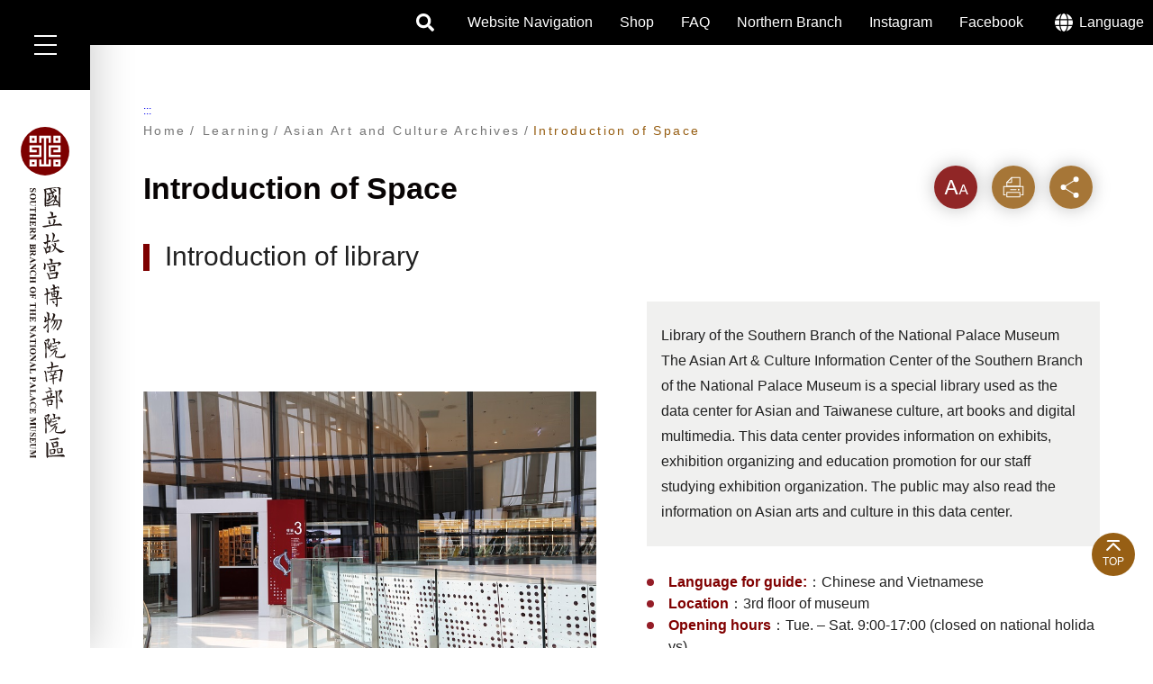

--- FILE ---
content_type: text/html; charset=utf-8
request_url: https://south.npm.gov.tw/English/EducationEn/InfoCenterEn/SpaceIntroEn.htm
body_size: 8017
content:
<!DOCTYPE html><html class="no-js" lang="en-us"><head><meta http-equiv="X-UA-Compatible" content="IE=edge"><meta name="viewport" content="width=device-width, user-scalable=no, initial-scale=1.0, maximum-scale=1"><meta name="apple-mobile-web-app-status-bar-style" content="black-translucent"><link rel="icon" href="/images/faviconico.ico"><meta http-equiv="Content-Type" content="text/html; charset=utf-8"><meta name="kf:keywords" content=""><meta name="keywords" content=""><meta property="og:url" content="https://south.npm.gov.tw/English/EducationEn/InfoCenterEn/SpaceIntroEn.htm"><meta property="og:title" content="Introduction of Space"><meta property="og:description" content="Introduction of library		             Library of the Southern Branch of the National Palace Museum  ..."><title>Introduction of Space - Southern Branch of the National Palace Museum</title><!-- Begin of KingFor Metadata Service -->
<meta name="DC.Title" content="Introduction of Space" />
<meta name="DC.Creator" content="Southern Branch of the National Palace Museum" />
<meta name="DC.Subject" content="" />
<meta name="DC.Description" content="" />
<meta name="DC.Contributor" content="" />
<meta name="DC.Type" content="" />
<meta name="DC.Format" content="" />
<meta name="DC.Source" content="" />
<meta name="DC.Language" content="" />
<meta name="DC.Coverage.t.max" content="" />
<meta name="DC.Coverage.t.min" content="" />
<meta name="DC.Publisher" content="Southern Branch of the National Palace Museum" />
<meta name="DC.Date" content="" />
<meta name="DC.Identifier" content="2.16.886.101.20003.20005.20098"/>
<meta name="DC.Relation" content="" />
<meta name="DC.Rights" content="" />
<meta name="Category.Theme" content=""/>
<meta name="Category.Cake" content=""/>
<meta name="Category.Service" content=""/>
<meta name="Keywords" content="" />
<!-- End of KingFor Metadata Service -->
<link rel="stylesheet" href="/css/css01/00_reset.css" type="text/css" /><link rel="stylesheet" href="/css/01_font-awesome.css" type="text/css" /><link rel="stylesheet" href="/css/css01/03_megamenu.css" type="text/css" /><link rel="stylesheet" href="/css/css01/04_common.css" type="text/css" /><link rel="stylesheet" href="/css/css01/06_kui_main.css" type="text/css" /><link rel="stylesheet" href="/css/css01/02_main.css" type="text/css" /><link rel="stylesheet" href="/css/css01/wcmstyle.css" type="text/css" /><link rel="stylesheet" href="/css/css-module/kf-components.css" type="text/css" /><link rel="stylesheet" href="/Scripts/jquery_ui/css/redmond/jquery_ui.css" type="text/css" /><link rel="stylesheet" href="/css/fontsize/font_M.css" type="text/css" /><script language="javascript" type="text/javascript" src="/scripts/lib/jquery_kf.js"></script><script language="javascript" type="text/javascript" src="/Scripts/jquery_ui/js/jquery_ui.js"></script><script language="javascript" type="text/javascript" src="/scripts/lib/modernizr-custom.min.js"></script><script language="javascript" type="text/javascript" src="/scripts/module/search_unit.js"></script><script language="javascript" type="text/javascript" src="/scripts/owl.carousel.2.0.0-beta.2.4/owl.carousel.min.js"></script><script language="javascript" type="text/javascript" src="/scripts/jqueryslidemenu.js"></script><script language="javascript" type="text/javascript" src="/scripts/mtree/mtree.js"></script><script language="javascript" type="text/javascript" src="/scripts/common.js"></script><script language="javascript" type="text/javascript" src="/scripts/custom.js"></script><script language="javascript" type="text/javascript" src="/scripts/main.js"></script><script language="javascript" type="text/javascript" src="https://www.googletagmanager.com/gtag/js?id=G-VM9R4QTC6Z"></script><script language="javascript" type="text/javascript" src="/scripts/pageLangHandler.js"></script><script language="javascript" type="text/javascript" src="/english/scripts/google_analytics.js"></script><body><a class="skip-main" href="#maincontent">Skip to main content</a><header class="header_wrap"><!-- megamenu --><div class="megamenu #Render('NPM.South','NPM.South.Utility.Render','Megamenu')"><a href="javascript:void(0)" id="ctl00_btnLan" title="Menu" class="hamburger_btn">
    <span class="hr_line hr_rotate">menu</span>
</a>
<div class="menu_wrap">
    <div class="menu_inner">
        <ul class="mtree">
            <li>
                                                        <a href='https://south.npm.gov.tw/english/VisitEn'  title='VISIT'>VISIT</a>
                                                        <ul class='mtree_second'>
                                                         <li>
                                                        <a href='https://south.npm.gov.tw/english/VisitEn/TicketEn.htm'  title='Hours and Tickets'>Hours and Tickets</a>
                                                        
                                                    </li><li>
                                                        <a href='https://south.npm.gov.tw/english/VisitEn/VisitInforEn.htm'  title='Visitor Guide'>Visitor Guide</a>
                                                        
                                                    </li><li>
                                                        <a href='https://south.npm.gov.tw/english/VisitEn/GuidEn'  title='Guided Tours'>Guided Tours</a>
                                                        <ul class='mtree_third'>
                                                         <li>
                                                        <a href='https://south.npm.gov.tw/english/VisitEn/GuidEn/GuiEn01.htm'  title='Regular tour'>Regular tour</a>
                                                        
                                                    </li><li>
                                                        <a href='https://south.npm.gov.tw/english/VisitEn/GuidEn/GuiEn02.htm'  title='Audio Tours'>Audio Tours</a>
                                                        
                                                    </li><li>
                                                        <a href='https://south.npm.gov.tw/english/VisitEn/GuidEn/GuiEn03.htm'  title='Accessible Tour'>Accessible Tour</a>
                                                        
                                                    </li><li>
                                                        <a href='https://south.npm.gov.tw/english/VisitEn/GuidEn/TourtipsEn.htm'  title='Master's tips for tour guides'>Master's tips for tour guides</a>
                                                        
                                                    </li>
						                             </ul>
                                                    </li><li>
                                                        <a href='https://south.npm.gov.tw/english/VisitEn/FacilitiesEn'  title='Facilities'>Facilities</a>
                                                        <ul class='mtree_third'>
                                                         <li>
                                                        <a href='https://south.npm.gov.tw/english/VisitEn/FacilitiesEn/PlanEn.htm'  title='Park Map'>Park Map</a>
                                                        
                                                    </li><li>
                                                        <a href='https://south.npm.gov.tw/english/VisitEn/FacilitiesEn/PublicArtEn.htm'  title='Public Art'>Public Art</a>
                                                        
                                                    </li><li>
                                                        <a href='https://south.npm.gov.tw/english/FloorEN.aspx?appname=FloorEN'  title='Service Facility Floor Plan'>Service Facility Floor Plan</a>
                                                        
                                                    </li><li>
                                                        <a href='https://south.npm.gov.tw/english/VisitEn/FacilitiesEn/FacilityEn.htm'  title='Facility introduction'>Facility introduction</a>
                                                        
                                                    </li><li>
                                                        <a href='https://south.npm.gov.tw/english/VisitEn/FacilitiesEn/GiftsEn.htm'  title='Dining and Gifts'>Dining and Gifts</a>
                                                        
                                                    </li><li>
                                                        <a href='https://south.npm.gov.tw/english/VisitEn/FacilitiesEn/DisabledAccessEn.htm'  title='Accessible Services'>Accessible Services</a>
                                                        
                                                    </li>
						                             </ul>
                                                    </li><li>
                                                        <a href='https://south.npm.gov.tw/english/VisitEn/TrafficEn'  title='Transportation'>Transportation</a>
                                                        <ul class='mtree_third'>
                                                         <li>
                                                        <a href='https://south.npm.gov.tw/english/VisitEn/TrafficEn/DriveEn.htm'  title='By Car'>By Car</a>
                                                        
                                                    </li><li>
                                                        <a href='https://south.npm.gov.tw/english/VisitEn/TrafficEn/MassTransitEn.htm'  title='Public Transportation'>Public Transportation</a>
                                                        
                                                    </li><li>
                                                        <a href='https://south.npm.gov.tw/english/VisitEn/TrafficEn/FerryBusEn.htm'  title='Shuttle Service in the Park'>Shuttle Service in the Park</a>
                                                        
                                                    </li>
						                             </ul>
                                                    </li><li>
                                                        <a href='https://south.npm.gov.tw/english/VisitEn/TravelGuidebook.htm'  title='Travel Guidebook'>Travel Guidebook</a>
                                                        
                                                    </li>
                                                     </ul>
                                                    </li>
                                               <li>
                                                        <a href='https://south.npm.gov.tw/english/ExhibitionAndActivityEN'  title='What's on'>What's on</a>
                                                        <ul class='mtree_second'>
                                                         <li>
                                                        <a href='https://south.npm.gov.tw/english/ExhibitionAndActivityEN/ExhibitionEN'  title='Exhibition'>Exhibition</a>
                                                        <ul class='mtree_third'>
                                                         <li>
                                                        <a href='https://south.npm.gov.tw/english/ExhibitionsListE003110.aspx?appname=Exhibition3112EN'  title='Current exhibition'>Current exhibition</a>
                                                        
                                                    </li><li>
                                                        <a href='https://south.npm.gov.tw/english/ExhibitionsListE003110.aspx?appname=Exhibition3111EN'  title='Future exhibition'>Future exhibition</a>
                                                        
                                                    </li><li>
                                                        <a href='https://south.npm.gov.tw/english/ExhibitionsListE003110.aspx?appname=Exhibition3113EN'  title='Past exhibition'>Past exhibition</a>
                                                        
                                                    </li>
						                             </ul>
                                                    </li><li>
                                                        <a href='https://south.npm.gov.tw/english/ExhibitionAndActivityEN/ActivityEN'  title='Activity'>Activity</a>
                                                        <ul class='mtree_third'>
                                                         <li>
                                                        <a href='https://south.npm.gov.tw/english/ActivityInfoListE003210.aspx?appname=ActivityInfo3212EN'  title='Current event'>Current event</a>
                                                        
                                                    </li><li>
                                                        <a href='https://south.npm.gov.tw/english/ActivityInfoListE003210.aspx?appname=ActivityInfo3211EN'  title='Future event'>Future event</a>
                                                        
                                                    </li><li>
                                                        <a href='https://south.npm.gov.tw/english/ActivityInfoListE003210.aspx?appname=ActivityInfo3213EN'  title='Past event'>Past event</a>
                                                        
                                                    </li>
						                             </ul>
                                                    </li>
                                                     </ul>
                                                    </li>
                                               <li>
                                                        <a href='https://south.npm.gov.tw/english/ActivitiesListE006110.aspx?appname=ActivitiesListE006110'  title='News'>News</a>
                                                        
                                                    </li>
                                               <li>
                                                        <a href='https://south.npm.gov.tw/english/EducationEn'  title='Learning'>Learning</a>
                                                        <ul class='mtree_second'>
                                                         <li>
                                                        <a href='https://south.npm.gov.tw/english/EducationEn/InfoCenterEn'  title='Asian Art and Culture Archives'>Asian Art and Culture Archives</a>
                                                        <ul class='mtree_third'>
                                                         <li>
                                                        <a href='https://tech2.npm.edu.tw/Museum/Article.aspx?sNo=03009118&lang=2' target='_self' title='Natinal Palace Museum Library'>Natinal Palace Museum Library</a>
                                                        
                                                    </li><li>
                                                        <a href='https://south.npm.gov.tw/english/EducationEn/InfoCenterEn/SpaceIntroEn.htm'  title='Introduction of Space'>Introduction of Space</a>
                                                        
                                                    </li><li>
                                                        <a href='https://south.npm.gov.tw/english/EducationEn/InfoCenterEn/ServiceIntroEn.htm'  title='Introduction of Service'>Introduction of Service</a>
                                                        
                                                    </li>
						                             </ul>
                                                    </li><li>
                                                        <a href='https://ipalace.npm.edu.tw/' target='_blank' title='iPalace ChannelOpen New Window'>iPalace Channel</a>
                                                        
                                                    </li>
                                                     </ul>
                                                    </li>
                                               <li>
                                                        <a href='https://south.npm.gov.tw/english/AboutUsEn'  title='About the NPMSB'>About the NPMSB</a>
                                                        <ul class='mtree_second'>
                                                         <li>
                                                        <a href='https://south.npm.gov.tw/english/AboutUsEn/InfoEn.htm'  title='Introduction'>Introduction</a>
                                                        
                                                    </li><li>
                                                        <a href='https://www.npm.gov.tw/Articles.aspx?sno=03012694&l=2' target='_self' title='Director'>Director</a>
                                                        
                                                    </li><li>
                                                        <a href='https://south.npm.gov.tw/english/AboutUsEn/ProcessEn.htm'  title='Establishment of the Southern Branch Museum'>Establishment of the Southern Branch Museum</a>
                                                        
                                                    </li><li>
                                                        <a href='https://south.npm.gov.tw/english/AboutUsEn/VisionEn.htm'  title='Vision'>Vision</a>
                                                        
                                                    </li><li>
                                                        <a href='https://south.npm.gov.tw/english/AboutUsEn/PromotionEn.htm'  title='Exchanges and Public Outreach'>Exchanges and Public Outreach</a>
                                                        
                                                    </li><li>
                                                        <a href='https://www.npm.gov.tw/Articles.aspx?sno=02012917&l=2' target='_self' title='Copyrights & Cultural Creation'>Copyrights & Cultural Creation</a>
                                                        
                                                    </li><li>
                                                        <a href='https://south.npm.gov.tw/english/FAQListE005400.aspx?appname=FAQListE005400'  title='FAQs'>FAQs</a>
                                                        
                                                    </li>
                                                     </ul>
                                                    </li>
                                               <li>
                                                        <a href='https://south.npm.gov.tw/english/OthersEN'  title='Others'>Others</a>
                                                        <ul class='mtree_second'>
                                                         <li>
                                                        <a href='https://south.npm.gov.tw/english/OthersEN/SitemapEN.htm'  title='Sitemap'>Sitemap</a>
                                                        
                                                    </li><li>
                                                        <a href='https://www.npm.gov.tw/Articles.aspx?sno=02000178&l=2' target='_self' title='Privacy Policy'>Privacy Policy</a>
                                                        
                                                    </li><li>
                                                        <a href='https://www.npm.gov.tw/Articles.aspx?sno=02000179&l=2' target='_self' title='Security Policy'>Security Policy</a>
                                                        
                                                    </li><li>
                                                        <a href='https://www.npm.gov.tw/Articles.aspx?sno=02002157&l=2' target='_self' title='Government Website Open Information Announcement'>Government Website Open Information Announcement</a>
                                                        
                                                    </li>
                                                     </ul>
                                                    </li>
                                               
        </ul>
        <div class="mobile_lang">
            <ul class="mtree mtree_lang">
                <li><a href="../../../#" id="ctl00_masterLanguage">Language</a>
                    <ul class="mtree_second">
                        <li><a href="../../../" id="ctl00_aLangCn" target="_blank" lang="zh-Hant-TW" title="另開新視窗">繁體中文</a></li>
                        <li><a href="../../../#" id="ctl00_aLangEn" target="_self" class="active">English</a></li>
                        <li><a href="../../../Japanese" id="ctl00_aLangJp" target="_blank" lang="ja-JP" title="新しいウインドウを開く">日本語</a></li>
                        <li><a href="../../../Korea" id="ctl00_aLangKorea" target="_blank" lang="ko-KR" title="새창 열기">한국어</a></li>
                        <li><a href="../../../Vietnamese" id="ctl00_aLangVietnamese" target="_blank" lang="vi-VN" title="Mở cửa sổ mới">Việt Nam</a></li>
                        <li><a href="../../../Thai" id="ctl00_aLangThai" target="_blank" lang="th-TH" title="เปิดหน้าต่างใหม่">ภาษาไทย</a></li>
                    </ul>
                </li>
            </ul>
        </div>
    </div>
</div>
</div><!-- logo --><h1 class="hlogo #Render('NPM.South','NPM.South.Utility.Render','Logo')"><a href="../../../ENGLISH" id="ctl00_aLogoHome" title="NPM Southern Branch">
    <img src="../../../images/header_logo-mobile.svg" id="ctl00_imgMobileLogo" class="hlogo-xs" alt="NPM Southern Branch Mobile logo" />
    <img src="../../../images/header_logo.svg" id="ctl00_imgLogo" class="hlogo-md" alt="NPM Southern Branch Logo" />
</a></h1><div class="nav_top_row"><div class="navtop_ic01"><a class="search_parent" href="#Search" title="Open Search">Search</a></div><div class="header_search #Render('NPM.South','NPM.South.Utility.Render','SearchBox')">

<div class="navtop_ic01"><a href="#Search" role="button" title="Open Search" class="search_parent">Search</a></div>
<div class="header_search">
    <div class="search_content">
        <div class="search_form" data-type="" data-type-code="C000002">
            <label for="ctl00_tbTopSearch" id="ctl00_lblTopSearch">Search For All Stations</label>
            <input name="ctl00$tbTopSearch" type="text" id="ctl00_tbTopSearch" accesskey="S" title="Search For All Stations" autocomplete="off" placeholder="Search For All Stations" class="search_txt" />
            <input name="ctl00$btnTopSearch" type="button" id="ctl00_btnTopSearch" title="Search" value="Search" class="search_btn" />
        </div>
        <div class="search_keywords">
            <i>
                HotKeyWord</i>
            <ul>
                
                        <li>
                            <a href="../../../Search.aspx?q=Selections" id="ctl00_rptSearchCount_aSearch_0" target="_blank" title="Selections(另開新視窗)">Selections</a>
                        </li>
                    
            </ul>
        </div>
        <a href="javascript:void(0);" id="ctl00_aColse" role="button" title="Close" class="search_close">Close</a>
    </div>
    <noscript id="ctl00_nsJavaScript">Your browser does not seem to support JavaScript syntax, but that’s okay, the JavaScript syntax here does not affect the content statement.</noscript>
</div>
<!-- JavaScript -->
<script type="text/javascript" src="/scripts/search-bar.js"></script>
</div><div style="display:flex" class="#Render('NPM.South','NPM.South.Utility.Render','TopLink')">

<div class="navtop"><a href="../../OthersEN/SitemapEN.htm" id="ctl00_aLinkSiteMap" title="Website Navigation">Website Navigation</a></div>
<div class="navtop"><a href="https://www.npmshops.com/mainssl/modules/MySpace/index.php?lang=en" id="ctl00_aOnlineShop" target="_blank" title="Shop (Open New Windows)">Shop</a></div>
<div class="navtop"><a href="../../FAQListE005400.aspx" id="ctl00_aFAQList" title="FAQ">FAQ</a></div>
<div class="navtop"><a href="https://www.npm.gov.tw/" id="ctl00_aNPM" target="_blank" title="Northern Branch(Open New Window)">Northern Branch</a></div>
<div class="navtop">
    <a href="https://www.instagram.com/npm_south/" id="ctl00_aIG" target="_blank" title="Instagram (Open New Window)">Instagram</a>
</div>
<div class="navtop">
    <a href="https://www.facebook.com/npmsouth/" id="ctl00_aFB" target="_blank" title="Facebook (Open New Window)">Facebook</a>
</div>
</div><div class="#Render('NPM.South','NPM.South.Utility.Render','HeaderLang')">

<div class="navtop_ic04"><a href="javascript:void(0);" id="ctl00_masterLanguage" title="Please select Language after press Enter" class="ilang">Language</a></div>
<div class="nav_lang">
    <ul>
        <li><a href="../../../" id="ctl00_aLangCn" target="_blank" lang="zh-Hant-TW" title="另開新視窗">繁體中文</a></li>
        <li><a href="../../../#" id="ctl00_aLangEn" target="_self" class="active">English</a></li>
        <li><a href="../../../Japanese" id="ctl00_aLangJp" target="_blank" lang="ja-JP" title="新しいウインドウを開く">日本語</a></li>
        <li><a href="../../../Korea" id="ctl00_aLangKorea" target="_blank" lang="ko-KR" title="새창 열기">한국어</a></li>
        <li><a href="../../../Vietnamese" id="ctl00_aLangVietnamese" target="_blank" lang="vi-VN" title="Mở cửa sổ mới">Việt Nam</a></li>
        <li><a href="../../../Thai" id="ctl00_aLangThai" target="_blank" lang="th-TH" title="เปิดหน้าต่างใหม่">ภาษาไทย</a></li>
        <li><a href="../../../Burmese" id="ctl00_aLangBurmese" target="_blank" lang="my-MM" title="ဝင်းဒိုးအသစ်ဖွင့်လှစ်">မန္မာဘာသာ</a></li>
        <li><a href="../../../Indonesian" id="ctl00_aLangIndonesian" target="_blank" lang="id-ID" title="Buka jendela baru">Indonesia</a></li>
        <li><a href="../../../Spanish" id="ctl00_aLangSpanish" target="_blank" lang="es-ES" title="Abrir ventana nueva">Español</a></li>
        <li><a href="../../../German" id="ctl00_aLangGerman" target="_blank" lang="de-DE" title="Öffne ein neues Fenster">Deutsch</a></li>
        <li><a href="../../../French" id="ctl00_aLangFrench" target="_blank" lang="fr-FR" title="Ouvre une nouvelle fenêtre">Français</a></li>
    </ul>
</div>
</div></div></header><div class="wrapper"><div class="contents_wrap"><!--Breadcrumbs--><div class="container"><div class="contents_inner"><div class="main_wrap tc_main_wrap"><div class="breadcrumbs tc_breadcrumbs"><div id="tabC"><a id="maincontent" href="#" title="main content" accesskey="C">:::</a></div><ul class="breadcrumbs_u tc_breadcrumbs_u  #Render('NPM.South','NPM.South.Utility.Render','Pagepath')">
<li><a href="https://south.npm.gov.tw/English" id="ctl00_aLinkHome" title="Home">Home</a></li>
<li><a href="https://south.npm.gov.tw/english/EducationEn" title="Learning">Learning</a></li><li><a href="https://south.npm.gov.tw/english/EducationEn/InfoCenterEn" title="Asian Art and Culture Archives">Asian Art and Culture Archives</a></li><li><a href="https://south.npm.gov.tw/english/EducationEn/InfoCenterEn/SpaceIntroEn.htm" title="Introduction of Space">Introduction of Space</a></li>
</ul></div><div class="main_top"><!-- 內容頁時隱藏該標題 --><h2 class="main_tit tc_main_tit">Introduction of Space</h2><div class="contents_function  #Render('NPM.South','NPM.South.Utility.Render','Tools')">

<div class="contents_function_inner">
    <div class="social_skip">
        <a href="#block" id="aSkip" title="略過字型切換，社群分享工具列">略過字型切換，社群分享工具列</a>
    </div>
    <a href="javascript:void(0);" id="ctl00_aFont" role="button" title="Zoom in" class="switcher sc_font fontSwitcher">Font</a>
    <a href="javascript:void(0);" id="ctl00_aPrint" role="button" title="Print" onclick="printScreen(block)" onkeypress="printScreen(block)" class="switcher sc_print">Print</a>
    <a href="javascript:void(0);" id="ctl00_aSocial" role="button" title="Community" class="switcher sc_social" aria-expanded="false">Share</a>
    <!--social-links-->
    <div id="divShareLinks" class="social_links">
        <a href="../../../#" id="ctl00_aFacebookShareLink" title="facebook_Open New Window" class="social_links1">facebook</a>
        <a href="../../../#" id="ctl00_aTwitterShareLink" title="twitter_Open New Window" class="social_links3">twitter</a>
        <a href="../../../#" id="ctl00_aPlurkShareLink" title="plurk_Open New Window" class="social_links4">plurk</a>
        <a href="../../../#" id="ctl00_aLineShareLink" title="line_Open New Window" class="social_links5">line</a>
    </div>
</div>
<noscript id="ctl00_nsJavaScript">Your browser does not seem to support JavaScript syntax, but that’s okay, the JavaScript syntax here does not affect the content statement.</noscript>
</div></div><div class="main_content"><div id="block" class="main_body layoutContent"><div><div class="w_tit_h2">
			<span class="templateLongText"><p>Introduction of library</p></span>
		</div></div><div><div class="w_row">
 <div class="w_row_inside">
  <div class="w_half">
   <img src="/uploads/_MG_0020.jpg?8381460" class="wcmImageHolder" alt="National Palace Museum Library" title="National Palace Museum Library">
  </div>
  <div class="w_half w_txt">
   <span class="templateLongText"><div class="w_txt w_txt_bg">
<p>Library of the Southern Branch of the National Palace Museum  The Asian Art &amp; Culture Information Center of the Southern Branch of the National Palace Museum is a special library used as the data center for Asian and Taiwanese culture, art books and digital multimedia. This data center provides information on exhibits, exhibition organizing and education promotion for our staff studying exhibition organization. The public may also read the information on Asian arts and culture in this data center.</p>
</div>
<ul>
<li><strong><span style="color: #800000;">Language for guide:</span></strong>：Chinese and Vietnamese </li>
<li><strong><span style="color: #800000;">Location</span></strong>：3rd floor of museum</li>
<li><strong><span style="color: #800000;">Opening hours</span></strong>：Tue. – Sat. 9:00-17:00 (closed on national holidays)</li>
<li>	The collection is for library use only.</li>
</ul>
<div>
<div class="w_btn w_btn_s1"><span>
<p style="text-align: center;"><a title="Go to National Palace Museum Library（open the website）" href="https://tech2.npm.edu.tw/Museum/Article.aspx?sNo=03009118&amp;lang=2" target="_blank">National Palace Museum Library</a></p>
</span></div>
</div></span>
  </div>
 </div>
</div></div><div><div class="w_line w_line_s1"></div></div><div><div class="w_tit_h2">
			<span class="templateLongText"><p>Introduction of Space</p></span>
		</div></div><div><div class="stepstyle01">
		<span class="templateLongText stepstyle_span"><p>01</p></span>
		<span class="templateLongText stepstyle_p"><p>The data center is on the 3rd floor of Feibai Hall and its area is 1,104.86 m2. It is at a great location, has an elegant environment, great lighting and ventilation, and it is convenient.</p></span>
	</div></div><div><div class="stepstyle01">
		<span class="templateLongText stepstyle_span"><p>02</p></span>
		<span class="templateLongText stepstyle_p"><p>The data center has complete fire safety, security, air conditioning, surveillance, lighting, book collection, equipment and Wi-Fi. We request for a greater budget and buy books, IT equipment, bookshelves, collection cabinets, self-service kiosks and e-book mobile devices every year.</p></span>
	</div></div><div><div class="stepstyle01">
		<span class="templateLongText stepstyle_span"><p>03</p></span>
		<span class="templateLongText stepstyle_p"><p>Our space is divided into the stack, reading room, journal and newspaper section, multimedia exhibition room, study room, online resource searching area, book circulation counter, administration area and new book section. It is convenient for users to check out our collection and use our space.</p></span>
	</div></div><div><div class="stepstyle01">
		<span class="templateLongText stepstyle_span"><p>04</p></span>
		<span class="templateLongText stepstyle_p"><p>We have 66 seats for reading and 15 of them are for information lookup.</p></span>
	</div></div><div><div class="w_line w_line_s1"></div></div></div></div></div></div></div></div><footer class="foot_wrap  #Render('NPM.South','NPM.South.Utility.Render','Footer')">

<div id="tabB"><a href="#tabB" accesskey="B" title="Below Navigation Link">:::</a></div>
<div class="foot_tit">
    NPM Southern Branch
</div>
<div class="foot_logo">
    <img src="/images/foot_logo.svg" alt="NPM Southern Branch" />
</div>
<div class="foot_tit-en">
    <small>Southern Branch of the National Palace Museum</small>
</div>

<div class="foot_data">
    <span id="ctl00_spanAddress">Address：No. 888, Gugong Blvd., Taibao City, Chiayi County 612008, Taiwan (R.O.C.)</span>
    <span id="ctl00_spanTel">Tel：+886-5-362-0777</span>
    <span id="ctl00_spanServiceMail">
        <a href="https://contactus.npm.gov.tw/Web/case-apply.jsp?l=2&TArea=2" target="_blank" title="Contact usOpen New Window" style="color: gray" enableviewstate="false">Contact us</a>
    </span>
</div>
<div class="foot_mark">
    <a href="https://www.gov.tw/" target="_blank" title="Republic of China (Taiwan) Government Entry PointOpen New Window">
        <img src="/images/gov.svg" alt="GOV.TW" />
    </a>
    <a href="https://accessibility.moda.gov.tw/Applications/Detail?category=20250825144924" id="ctl00_aLinkAccessible" target="_blank" title="Accessible web site 2.1(open in new tab)">
        <img src="../../../images/accessibility.svg" id="ctl00_imgAccessible" alt="conformance level AA" />
    </a>
</div>
<div class="foot_copyright">
    © Copyright 2026. All Rights Reserved.
</div>
</footer></div><div class="scrollToTop"><a class="scrollbtn" href="#" title="Top" lang="en">TOP</a></div><script type="text/javascript" language="javascript">Change_Font('M');</script></body>
</html>


--- FILE ---
content_type: text/css
request_url: https://south.npm.gov.tw/css/css01/00_reset.css
body_size: 1425
content:
html, body, div, span, applet, object, iframe, h1, h2, h3, h4, h5, h6, p, blockquote, pre, a, abbr, acronym, address, big, cite, code, del, dfn, img, ins, kbd, q, s, samp, small, strike, strong, sub, sup, tt, var, b, u, i, center, dl, dt, dd, ol, ul, li, fieldset, form, label, legend, table, caption, tbody, tfoot, thead, tr, th, td, article, aside, canvas, details, embed, figure, figcaption, footer, header, hgroup, menu, nav, output, ruby, section, summary, time, mark, audio, video {
  margin: 0;
  padding: 0;
  border: 0;
  font: inherit;
  vertical-align: baseline;
  box-sizing: border-box;
}

ol, ul {
  list-style: none;
}

article, aside, details, figcaption, figure, footer, header, hgroup, main, nav, section, summary {
  display: block;
}

audio, canvas, video {
  display: inline-block;
}

audio:not([controls]) {
  display: none;
  height: 0;
}

[hidden] {
  display: none;
}

a:focus {
  outline: thin dotted;
}
a:active, a:hover {
  outline: 0;
}

abbr[title] {
  border-bottom: 1px dotted;
}

b, strong {
  font-weight: bold;
}

dfn {
  font-style: italic;
}

hr {
  box-sizing: content-box;
  height: 0;
}

mark {
  background: yellow;
  color: black;
}

code, kbd, pre, samp {
  font-family: monospace, serif;
  font-size: 1em;
}

pre {
  white-space: pre-wrap;
}

q {
  quotes: "\201C" "\201D" "\2018" "\2019";
}

small {
  font-size: 80%;
}

sub {
  font-size: 75%;
  line-height: 0;
  position: relative;
  vertical-align: baseline;
}

sup {
  font-size: 75%;
  line-height: 0;
  position: relative;
  vertical-align: baseline;
  top: -0.5em;
}

sub {
  bottom: -0.25em;
}

img {
  max-width: 100%;
  height: auto;
}

svg:not(:root) {
  overflow: hidden;
}

figure {
  margin: 0;
}

fieldset {
  border: 1px solid silver;
  margin: 0 2px;
  padding: 0.35em 0.625em 0.75em;
}

legend {
  border: 0;
  padding: 0;
}

button, input, select, textarea {
  font-family: inherit;
  font-size: 100%;
  margin: 0;
}

button, input {
  line-height: normal;
}

button, select {
  text-transform: none;
}

button, html input[type="button"] {
  -webkit-appearance: button;
  cursor: pointer;
}

input[type="reset"], input[type="submit"] {
  -webkit-appearance: button;
  cursor: pointer;
}

button[disabled], html input[disabled] {
  cursor: default;
}

input[type="checkbox"], input[type="radio"] {
  box-sizing: border-box;
  padding: 0;
}
input[type="search"] {
  -webkit-appearance: textfield;
  -moz-box-sizing: content-box;
  -webkit-box-sizing: content-box;
  box-sizing: content-box;
}
input[type="search"]::-webkit-search-cancel-button, input[type="search"]::-webkit-search-decoration {
  -webkit-appearance: none;
}

button::-moz-focus-inner, input::-moz-focus-inner {
  border: 0;
  padding: 0;
}

textarea {
  overflow: auto;
  vertical-align: top;
}

table {
  border-collapse: collapse;
  border-spacing: 0;
}

.clearfix {
  overflow: hidden;
}

html {
  font-family: sans-serif, "新細明體";
  line-height: 1;
  font-size: 100%;
}

a {
  text-decoration: none;
}


--- FILE ---
content_type: text/css
request_url: https://south.npm.gov.tw/css/css01/03_megamenu.css
body_size: 2630
content:
@charset "UTF-8";
/*-------------------------------------------*\
	megamenu.scss
\*-------------------------------------------*/
@import url(https://fonts.googleapis.com/earlyaccess/notosanstc.css);
@import url("https://fonts.googleapis.com/css2?family=Noto+Sans+TC:wght@100;400;500;700&family=Open+Sans:ital,wght@0,500;1,800&display=swap");
/*-------------------------------------------*\
  iehack.scss

  Use
  @include hack($IE-ver),目前使用IE10以上
\*-------------------------------------------*/
/*-------------------------------------------*\
	hamburger.scss

	Index
  - 1.button
  - 2.line
  - 3.active
\*-------------------------------------------*/
.hamburger_btn {
  position: absolute;
  top: 0;
  left: 0;
  z-index: 7;
  display: -webkit-box;
  display: -ms-flexbox;
  display: flex;
  width: 50px;
  height: 50px;
  background-color: black;
  pointer-events: auto;
}
@media (min-width: 813px) {
  .hamburger_btn {
    width: 100px;
    height: 100px;
  }
}

.hr_line {
  display: block;
  position: relative;
  top: 0;
  left: 0;
  width: 25px;
  height: 2px;
  margin: auto;
  background-color: white;
  -webkit-transition: all 0.3s ease-in-out;
  -o-transition: all 0.3s ease-in-out;
  transition: all 0.3s ease-in-out;
  font-size: 0;
}
.hr_line:before, .hr_line:after {
  content: "";
  position: absolute;
  top: 0;
  left: 0;
  width: 25px;
  height: 2px;
  -webkit-transition: all 0.3s ease-in-out;
  -o-transition: all 0.3s ease-in-out;
  transition: all 0.3s ease-in-out;
}
.hr_line:before {
  -webkit-box-shadow: 0 -10px 0 0 white;
          box-shadow: 0 -10px 0 0 white;
}
.hr_line:after {
  -webkit-box-shadow: 0 10px 0 0 white;
          box-shadow: 0 10px 0 0 white;
}

.active .hr_line {
  background-color: transparent;
  -webkit-transition: all 0.2s ease-in-out;
  -o-transition: all 0.2s ease-in-out;
  transition: all 0.2s ease-in-out;
}
.active .hr_line:before, .active .hr_line:after {
  top: 0;
  -webkit-transition: all 0.3s ease-in-out;
  -o-transition: all 0.3s ease-in-out;
  transition: all 0.3s ease-in-out;
}
.active .hr_rotate {
  -webkit-transform: rotate(360deg);
      -ms-transform: rotate(360deg);
          transform: rotate(360deg);
  -webkit-transition: all 0.6s ease-in-out;
  -o-transition: all 0.6s ease-in-out;
  transition: all 0.6s ease-in-out;
}
.active .hr_rotate:before, .active .hr_rotate:after {
  left: 6px;
}
.active .hr_rotate:before {
  -webkit-transform: translateY(6px) rotate(-45deg);
      -ms-transform: translateY(6px) rotate(-45deg);
          transform: translateY(6px) rotate(-45deg);
}
.active .hr_rotate:after {
  -webkit-transform: translateY(-8px) rotate(45deg);
      -ms-transform: translateY(-8px) rotate(45deg);
          transform: translateY(-8px) rotate(45deg);
}

.megamenu {
  position: fixed;
  top: 0;
  left: 0;
  z-index: 6;
  width: 100%;
  pointer-events: none;
}

.no-js .megamenu {
  position: static;
}

/*-------------------------------------------*\
	mtree.scss

	Index
  - 1.button
  - 2.line
  - 3.active
\*-------------------------------------------*/
@media (max-width: 812px) {
  .menu_wrap {
    overflow: hidden;
    height: calc(100vh - 50px);
    margin-top: 50px;
  }
  .menu_wrap .mtree {
    display: none;
  }
  .menu_wrap-open {
    pointer-events: auto;
  }
  .menu_wrap-open > div.menu_inner {
    -webkit-animation: mobile_menu 0.3s ease-out 0.3s both;
            animation: mobile_menu 0.3s ease-out 0.3s both;
  }
  .menu_wrap-open .mtree {
    display: block;
  }
  .menu_inner {
    height: 100%;
    background-color: black;
    -webkit-transform: translateY(-100vh);
        -ms-transform: translateY(-100vh);
            transform: translateY(-100vh);
    overflow-y: auto;
  }
  .menu_inner-am {
    -webkit-animation: mobile_menu-back 0.3s ease-out 0.3s both;
            animation: mobile_menu-back 0.3s ease-out 0.3s both;
  }
}
@-webkit-keyframes mobile_menu {
  from {
    -webkit-transform: translateY(-100vh);
            transform: translateY(-100vh);
    opacity: 0;
  }
  to {
    -webkit-transform: translateY(0vh);
            transform: translateY(0vh);
    opacity: 1;
  }
}
@keyframes mobile_menu {
  from {
    -webkit-transform: translateY(-100vh);
            transform: translateY(-100vh);
    opacity: 0;
  }
  to {
    -webkit-transform: translateY(0vh);
            transform: translateY(0vh);
    opacity: 1;
  }
}
@-webkit-keyframes mobile_menu-back {
  from {
    -webkit-transform: translateY(0vh);
            transform: translateY(0vh);
    opacity: 1;
  }
  to {
    -webkit-transform: translateY(-100vh);
            transform: translateY(-100vh);
    opacity: 0;
  }
}
@keyframes mobile_menu-back {
  from {
    -webkit-transform: translateY(0vh);
            transform: translateY(0vh);
    opacity: 1;
  }
  to {
    -webkit-transform: translateY(-100vh);
            transform: translateY(-100vh);
    opacity: 0;
  }
}
.mtree {
  width: 100%;
  padding: 1rem;
  color: rgba(255, 255, 255, 0.75);
  font-size: 1.25em;
  line-height: 1.2;
  letter-spacing: 0.25rem;
}
.mtree a {
  display: block;
  padding: 0.75rem 0.5rem;
  padding-right: 1.25rem;
  color: inherit;
  -webkit-transition: all 300ms ease-out;
  -o-transition: all 300ms ease-out;
  transition: all 300ms ease-out;
}
.mtree a:hover {
  color: white;
}
.mtree > li {
  margin: 1rem 0;
}

.mtree .mtree-open > a {
  background: #7d0000;
}
.mtree_second > li > a {
  padding-left: 1.35rem;
  font-size: 90%;
}
.mtree_second .mtree-open > a {
  background: #590c15;
}
.mtree_third > li > a {
  padding-left: 2.7rem;
  font-size: 80%;
}
.mtree_third .mtree-open > a {
  background: #4d0712;
}
.mtree_fourth > li > a {
  padding-left: 4.05rem;
  font-size: 70%;
}
.mtree_fourth .mtree-open > a {
  background: #3e0513;
}

.mtree-node > a {
  position: relative;
}
.mtree-node > a:after {
  content: "";
  display: block;
  position: absolute;
  top: 0.75rem;
  right: 0.5rem;
  width: 18px;
  height: 18px;
}
.mtree-open > a {
  color: white;
}
.mtree-open > a:after {
  background: url(../../images/mtree_open.svg) no-repeat center/contain;
}
.mtree-closed > a:after {
  background: url(../../images/mtree_closed.svg) no-repeat center/contain;
}

@media (min-width: 813px) {
  .menu_wrap {
    overflow: hidden;
    width: calc(100% - 100px);
    height: 100vh;
    margin-left: auto;
    pointer-events: none;
  }
  .menu_wrap .mtree {
    display: none;
  }
  .menu_wrap-open {
    position: relative;
    pointer-events: auto;
  }
  .menu_wrap-open > div.menu_inner {
    -webkit-animation: desktop_menu ease-out 0.3s both;
            animation: desktop_menu ease-out 0.3s both;
    -webkit-animation-delay: 0.5s;
            animation-delay: 0.5s;
  }
  .menu_wrap-open > div.menu_inner:before {
    content: "";
    display: block;
    position: absolute;
    z-index: -1;
    top: 0;
    left: 0;
    width: 100vw;
    height: 100vh;
    background-color: rgba(0, 0, 0, 0.5);
    -webkit-animation-delay: 0.1s;
            animation-delay: 0.1s;
  }
  .menu_wrap-open .mtree {
    display: block;
  }
  .menu_inner {
    width: 370px;
    height: inherit;
    padding: 36px 2rem 0;
    background-color: black;
    -webkit-transform: translateX(-370px);
        -ms-transform: translateX(-370px);
            transform: translateX(-370px);
  }
  .menu_inner-am {
    -webkit-animation: desktop_menu-back ease-out 0.3s both;
            animation: desktop_menu-back ease-out 0.3s both;
  }

  .mtree_second {
    position: absolute;
    z-index: -1;
    top: 70px;
    left: 0px;
    width: 350px;
    padding: 0 3rem;
    -webkit-transition: all 0.1s;
    -o-transition: all 0.1s;
    transition: all 0.1s;
    opacity: 0;
  }

  .mtree > .mtree-node:after {
    content: "";
    position: absolute;
    top: 0;
    left: 0;
    z-index: -2;
    width: 350px;
    height: 100vh;
    background-color: rgba(0, 0, 0, 0);
    -webkit-transition: all 0.3s;
    -o-transition: all 0.3s;
    transition: all 0.3s;
  }
  .mtree > .mtree-node.mtree-open {
    -webkit-transition: all 0.3s;
    -o-transition: all 0.3s;
    transition: all 0.3s;
  }
  .mtree > .mtree-node.mtree-open:after {
    left: 370px;
    background-color: black;
  }
  .mtree > .mtree-node.mtree-open .mtree_second {
    left: 370px;
    opacity: 1;
  }
}
@-webkit-keyframes desktop_menu {
  from {
    -webkit-transform: translateX(-324px);
            transform: translateX(-324px);
    opacity: 0;
  }
  to {
    -webkit-transform: translateX(0);
            transform: translateX(0);
    opacity: 1;
  }
}
@keyframes desktop_menu {
  from {
    -webkit-transform: translateX(-324px);
            transform: translateX(-324px);
    opacity: 0;
  }
  to {
    -webkit-transform: translateX(0);
            transform: translateX(0);
    opacity: 1;
  }
}
@-webkit-keyframes desktop_menu-back {
  from {
    -webkit-transform: translateX(0%);
            transform: translateX(0%);
    opacity: 1;
  }
  to {
    -webkit-transform: translateX(-324px);
            transform: translateX(-324px);
    opacity: 0;
  }
}
@keyframes desktop_menu-back {
  from {
    -webkit-transform: translateX(0%);
            transform: translateX(0%);
    opacity: 1;
  }
  to {
    -webkit-transform: translateX(-324px);
            transform: translateX(-324px);
    opacity: 0;
  }
}
@media (min-width: 813px) {
  .no-js .menu_wrap {
    height: auto;
  }
  .no-js .menu_inner {
    width: 100%;
    -webkit-transform: none;
        -ms-transform: none;
            transform: none;
    pointer-events: auto;
  }
  .no-js .mtree_second {
    position: static;
    opacity: 1;
    width: auto;
    padding: 0.25rem;
  }
}
@media (min-width: 813px) {
  .no-js .mtree {
    display: -webkit-box;
    display: -ms-flexbox;
    display: flex;
    -ms-flex-wrap: wrap;
        flex-wrap: wrap;
  }
  .no-js .mtree > li {
    padding: 0.25rem;
    width: 50%;
  }
  .no-js .mtree > li > a {
    background-color: #7d0000;
  }
  .no-js .mtree a {
    padding-top: 0.25rem;
    padding-bottom: 0.25rem;
  }
}
@media (min-width: 992px) {
  .no-js .mtree > li {
    width: 25%;
  }
}

/*-------------------------------------------*\
	language_mobile.scss

	Index
  - 1.wrapper
  - 2.style
\*-------------------------------------------*/
.mobile_lang {
  padding: 0 1rem;
}
@media (min-width: 813px) {
  .mobile_lang {
    display: none;
  }
}

.mtree_lang {
  padding: 0;
  border-top: 1px solid #484646;
  font-size: 1em;
}
.mtree_lang .mtree-open > a {
  background: rgba(151, 95, 20, 0.75);
}
.mtree_lang .mtree_second > li > a {
  padding: 0.5rem;
}
.mtree_lang .mtree_second > li > a:hover {
  background: rgba(151, 95, 20, 0.5);
}

--- FILE ---
content_type: text/css
request_url: https://south.npm.gov.tw/css/css01/wcmstyle.css
body_size: 6477
content:
@charset "UTF-8";
@import url(https://fonts.googleapis.com/earlyaccess/notosanstc.css);
@import url("https://fonts.googleapis.com/css2?family=Noto+Sans+TC:wght@100;400;500;700&family=Open+Sans:ital,wght@0,500;1,800&display=swap");
/*-------------------------------------------*\
  iehack.scss

  Use
  @include hack($IE-ver),目前使用IE10以上
\*-------------------------------------------*/
/*-------------------------------------------------------------------------------*/
/*    helpers                                                                                   */
/*-------------------------------------------------------------------------------*/
.layoutContent {
  padding: 1.75rem;
  line-height: 1.5;
  color: #202020;
  font-family: "Microsoft Jhenghei", "微軟正黑體", "Trebuchet MS", "Helvetica Neue", Helvetica, Arial, sans-serif;
}
.layoutContent::after {
  content: "";
  display: table;
  clear: both;
}
@media (min-width: 813px) {
  .layoutContent {
    padding: 0;
  }
}

.w_line {
  margin: 1.5rem 0;
}
.w_line_s1 {
  border-bottom: 1px solid #bbb9b9;
}
.w_line_s2 {
  border-bottom: 1px dashed #b7b4b4;
}

/*-------------------------------------------------------------------------------*/
/*    Grid                                                                                        */
/*-------------------------------------------------------------------------------*/
.w_row {
  margin: 1rem 0;
  text-align: center;
}
.w_row::after {
  content: "";
  display: table;
  clear: both;
}
.w_row_inside {
  margin: 0 -1.75rem;
}
.w_row_inside::after {
  content: "";
  display: table;
  clear: both;
}
@media (min-width: 813px) {
  .w_row_inside {
    display: -webkit-box;
    display: -ms-flexbox;
    display: flex;
    -webkit-box-align: center;
        -ms-flex-align: center;
            align-items: center;
  }
}
.w_row img {
  text-align: center;
  vertical-align: bottom;
}

.w_half {
  margin: 0 0.5rem;
}
.w_half + .w_half {
  margin-top: 1rem;
}
@media (min-width: 813px) {
  .w_half {
    width: calc(50% - 3.5rem);
    margin: 0 1.75rem;
  }
  .w_half + .w_half {
    margin-top: 0;
  }
  .w_half-right {
    -webkit-box-ordinal-group: 2;
        -ms-flex-order: 1;
            order: 1;
  }
}

.w_half_baseline {
  -ms-flex-item-align: baseline;
      align-self: baseline;
}

.w_third {
  margin: 0 0.5rem;
}
@media (min-width: 813px) {
  .w_third {
    width: calc(33.3333333333% - 3.5rem);
    margin: 0 1.75rem 0.75rem;
    -ms-flex-item-align: baseline;
        align-self: baseline;
  }
}
.w_third_img {
  margin-bottom: 1rem;
}

@media print {
  .w_half {
    width: calc(50% - 1rem);
    margin: 0 0.5rem;
  }
  .w_half + .w_half {
    margin-top: 0;
  }
  .w_half-right {
    -webkit-box-ordinal-group: 2;
        -ms-flex-order: 1;
            order: 1;
  }

  .w_third {
    width: calc(33.3333333333% - 1rem);
    margin: 0 0.5rem;
  }
}
/*-------------------------------------------------------------------------------*/
/*    title 標題樣式                                                             */
/*-------------------------------------------------------------------------------*/
.w_tit_h1, .w_tit_h2, .w_tit_h3, .w_tit_h4 {
  color: #202020;
  line-height: 1.2;
  font-size: 1.875em;
  font-family: sans-serif, "Noto Sans TC";
  margin-bottom: 1.5rem;
  padding: 0.5rem 0;
}

.w_tit_h1 {
  font-size: 2.125em;
  font-weight: bold;
}

.w_tit_h2 {
  font-size: 1.875em;
}
.w_tit_h2 span {
  display: block;
  position: relative;
}
.w_tit_h2 span:before {
  position: absolute;
  top: 0.25rem;
  left: 0;
  content: "";
  display: block;
  width: 0.45rem;
  height: 1em;
  background: #7d0000;
}
.w_tit_h2 span p {
  display: inline-block;
  padding-left: 1.5rem;
}

.w_tit_h3 {
  display: -webkit-box;
  display: -ms-flexbox;
  display: flex;
  -ms-flex-item-align: start;
      align-self: flex-start;
  font-size: 1.75em;
}
.w_tit_h3 .w_tit_sortnum {
  position: relative;
  font-family: Arial, sans-serif;
  font-size: 0.525em;
  font-weight: bold;
  padding-top: 0.25rem;
}
.w_tit_h3 .w_tit_sortnum:after {
  position: absolute;
  top: 1.25rem;
  left: calc(50% - 7.5px);
  content: "";
  width: 15px;
  height: 3px;
  background: #7d0000;
}
.w_tit_h3 .w_tit_sorttxt {
  padding-left: 1rem;
}

.w_tit_h4 {
  font-size: 1.5em;
}
.w_tit_h4 span {
  position: relative;
}
.w_tit_h4 span:before {
  position: absolute;
  top: 0px;
  left: 0;
  content: "";
  width: 24px;
  height: 24px;
  background: url(../../images/wcm/w_tit_bg.svg) no-repeat;
}
.w_tit_h4 span p {
  display: inline-block;
  padding-left: 2rem;
}

/*-------------------------------------------------------------------------------*/
/*    SubList                                                                                  */
/*-------------------------------------------------------------------------------*/
.w_sublist {
  display: -webkit-box;
  display: -ms-flexbox;
  display: flex;
  -ms-flex-wrap: wrap;
      flex-wrap: wrap;
  -webkit-box-align: stretch;
      -ms-flex-align: stretch;
          align-items: stretch;
  margin: 1.5rem 0;
  counter-reset: num;
}
@media (min-width: 576px) {
  .w_sublist {
    margin: 1.5rem -1.25rem;
  }
}

.w_sublist li {
  width: 100%;
  margin: 0.75rem 0;
}
.w_sublist li a {
  position: relative;
  display: -webkit-box;
  display: -ms-flexbox;
  display: flex;
  -ms-flex-wrap: wrap;
      flex-wrap: wrap;
  -webkit-box-align: center;
      -ms-flex-align: center;
          align-items: center;
  -webkit-box-pack: center;
      -ms-flex-pack: center;
          justify-content: center;
  counter-increment: num;
  min-height: 3rem;
  padding: 3.25rem 2rem 2.25rem;
  color: white;
  font-size: 1.5em;
  background: url(../../images/wcm/w_sublist_bg.svg) no-repeat bottom -4rem right, #080404;
  -webkit-transition: 0.5s;
  -o-transition: 0.5s;
  transition: 0.5s;
  -webkit-box-shadow: 0 10px 20px rgba(0, 0, 0, 0.25);
          box-shadow: 0 10px 20px rgba(0, 0, 0, 0.25);
}
.w_sublist li a:before {
  content: "0" counter(num);
  position: absolute;
  top: -1rem;
  left: 1rem;
  font-family: Arial, sans-serif;
  font-weight: 800;
  font-size: 2.5em;
  color: #941d27;
  margin-right: 0.5rem;
  line-height: 1;
}
.w_sublist li a:after {
  content: "";
  position: absolute;
  top: 1.25rem;
  left: 5.5rem;
  width: 5rem;
  height: 1px;
  background: #757575;
  -webkit-transform: rotate(-45deg);
      -ms-transform: rotate(-45deg);
          transform: rotate(-45deg);
}
.w_sublist li a:hover, .w_sublist li a:focus {
  font-weight: bold;
  -webkit-transform: translatey(-10px);
      -ms-transform: translatey(-10px);
          transform: translatey(-10px);
  background: url(../../images/wcm/w_sublist_bg.svg) no-repeat bottom -4rem right, #7d0000;
  -webkit-box-shadow: 0 10px 20px rgba(89, 12, 21, 0.35);
          box-shadow: 0 10px 20px rgba(89, 12, 21, 0.35);
}
.w_sublist li a:hover:before, .w_sublist li a:focus:before {
  color: #3e0513;
}
.w_sublist li a:focus {
  outline: 3px dotted #bfa6ff;
}
.w_sublist li a i {
  padding-left: 0.5rem;
}
@media (min-width: 576px) {
  .w_sublist li {
    width: calc(49.5% - 2.5rem);
    margin: 1.25rem;
  }
  .w_sublist li a {
    width: 100%;
    height: 100%;
  }
}
@media (min-width: 813px) {
  .w_sublist li {
    width: calc(33% - 2.5rem);
  }
}

/*-------------------------------------------------------------------------------*/
/*    Text                                                                                        */
/*-------------------------------------------------------------------------------*/
.w_txt {
  margin-bottom: 1.5rem;
  text-align: left;
  line-height: 1.75;
}
.w_txt ol {
  list-style-type: decimal;
}
.w_txt ul {
  list-style-type: disc;
}
.w_txt ul {
  padding: 0.25rem 0;
  padding-left: 1rem;
  word-wrap: break-word;
  word-break: break-all;
}
.w_txt ul li {
  position: relative;
  padding-left: 0.5rem;
  list-style-type: none;
  line-height: 1.5;
}
.w_txt ul li:before {
  content: "";
  position: absolute;
  top: 8px;
  left: -1rem;
  width: 8px;
  height: 8px;
  border-radius: 50%;
  background: #941d27;
}
.w_txt ul > ul > li {
  list-style-type: inherit;
}
.w_txt ul > ul > li:before {
  display: none;
}
.w_txt ul > ul > ul {
  list-style-type: circle;
}
.w_txt ul > ol > li {
  list-style-type: inherit;
}
.w_txt ul > ol > li:before {
  display: none;
}
.w_txt ol {
  padding: 0.25rem 0;
  padding-left: 1.5rem;
}
.w_txt ol > li {
  list-style-type: inherit;
}
.w_txt ol > li:before {
  display: none;
}
.w_txt ol > ul > li {
  list-style-type: inherit;
}
.w_txt ol > ul > li:before {
  display: none;
}
.w_txt ol > ul > ul {
  list-style-type: circle;
}
.w_txt a {
  color: #975f14;
  padding: 0.25rem;
  -webkit-transition: 0.25s;
  -o-transition: 0.25s;
  transition: 0.25s;
}
.w_txt a:hover, .w_txt a:focus {
  color: black;
  background-color: rgba(242, 201, 159, 0.25);
  text-decoration: underline;
}
.w_txt hr {
  border: 0;
  border-bottom: 1px solid #bbb9b9;
}
.w_txt table {
  width: 100%;
  margin: 0.5em 0;
  border-collapse: collapse;
  border-spacing: 0;
  -webkit-box-shadow: 0 0.5rem 2rem rgba(0, 0, 0, 0.15);
          box-shadow: 0 0.5rem 2rem rgba(0, 0, 0, 0.15);
}
.w_txt table caption {
  padding: 0.5rem;
  color: #b21d23;
}
.w_txt table th, .w_txt table td {
  padding: 0.35rem;
  border: 1px solid #941d27;
  text-align: center;
  vertical-align: middle;
  word-break: break-all;
  word-wrap: break-word;
}
.w_txt table th {
  color: white;
  background-color: #7d0000;
}

.w_txt_bg {
  padding: 1.5rem 1rem;
  background-color: rgba(225, 225, 224, 0.5);
}

.w_txt_column2 {
  -webkit-column-count: 1;
     -moz-column-count: 1;
          column-count: 1;
  -webkit-column-gap: 1rem;
     -moz-column-gap: 1rem;
          column-gap: 1rem;
}
@media (min-width: 576px) {
  .w_txt_column2 {
    -webkit-column-count: 2;
       -moz-column-count: 2;
            column-count: 2;
  }
}

.w_photo::after {
  content: "";
  display: table;
  clear: both;
}
.w_photo img {
  margin-bottom: 0.5rem;
}
@media (min-width: 576px) {
  .w_photo img {
    min-width: 35%;
    max-width: 50%;
  }
  .w_photo_right img {
    float: right;
    margin-left: 0.5rem;
  }
  .w_photo_left img {
    float: left;
    margin-right: 0.5rem;
  }
}

.w_table_even th, .w_table_even td {
  border: 0px !important;
}
.w_table_even tr:nth-child(even) {
  background-color: white;
}
.w_table_even tr:nth-child(odd) {
  background-color: #f3f3f2;
}

.w_table_theme1 table caption {
  color: #00c5ab;
}
.w_table_theme1 table th, .w_table_theme1 table td {
  border: 1px solid #1fffe1;
}
.w_table_theme1 table th {
  background-color: #00c5ab;
}
.w_table_theme1.w_table_even tr:nth-child(even) {
  background-color: white;
}
.w_table_theme1.w_table_even tr:nth-child(odd) {
  background-color: #f3f3f2;
}

.w_table_theme2 table caption {
  color: #23b858;
}
.w_table_theme2 table th, .w_table_theme2 table td {
  border: 1px solid #55df86;
}
.w_table_theme2 table th {
  background-color: #23b858;
}
.w_table_theme2.w_table_even tr:nth-child(even) {
  background-color: white;
}
.w_table_theme2.w_table_even tr:nth-child(odd) {
  background-color: #f3f3f2;
}

.w_table_theme3 table caption {
  color: #edb800;
}
.w_table_theme3 table th, .w_table_theme3 table td {
  border: 1px solid #ffd647;
}
.w_table_theme3 table th {
  background-color: #edb800;
}
.w_table_theme3.w_table_even tr:nth-child(even) {
  background-color: white;
}
.w_table_theme3.w_table_even tr:nth-child(odd) {
  background-color: #f3f3f2;
}

.w_table_theme4 table caption {
  color: #ff8d1e;
}
.w_table_theme4 table th, .w_table_theme4 table td {
  border: 1px solid #ffba77;
}
.w_table_theme4 table th {
  background-color: #ff8d1e;
}
.w_table_theme4.w_table_even tr:nth-child(even) {
  background-color: white;
}
.w_table_theme4.w_table_even tr:nth-child(odd) {
  background-color: #f3f3f2;
}

.w_table_theme5 table caption {
  color: #ff6085;
}
.w_table_theme5 table th, .w_table_theme5 table td {
  border: 1px solid #ffb9c9;
}
.w_table_theme5 table th {
  background-color: #ff6085;
}
.w_table_theme5.w_table_even tr:nth-child(even) {
  background-color: white;
}
.w_table_theme5.w_table_even tr:nth-child(odd) {
  background-color: #f3f3f2;
}

.w_table_theme6 table caption {
  color: #8841a2;
}
.w_table_theme6 table th, .w_table_theme6 table td {
  border: 1px solid #b175c8;
}
.w_table_theme6 table th {
  background-color: #8841a2;
}
.w_table_theme6.w_table_even tr:nth-child(even) {
  background-color: white;
}
.w_table_theme6.w_table_even tr:nth-child(odd) {
  background-color: #f3f3f2;
}

.w_table_theme7 table caption {
  color: #5e71d7;
}
.w_table_theme7 table th, .w_table_theme7 table td {
  border: 1px solid #a5b0e9;
}
.w_table_theme7 table th {
  background-color: #5e71d7;
}
.w_table_theme7.w_table_even tr:nth-child(even) {
  background-color: white;
}
.w_table_theme7.w_table_even tr:nth-child(odd) {
  background-color: #f3f3f2;
}

.w_table_rwd table {
  width: 100%;
  -webkit-box-shadow: none;
          box-shadow: none;
}
.w_table_rwd table thead tr {
  background-color: transparent !important;
}
.w_table_rwd table th {
  display: none;
}
.w_table_rwd table tr {
  border-bottom: 1rem solid white;
}
.w_table_rwd table tr:nth-child(even) {
  background-color: #f3f3f2;
}
.w_table_rwd table tr:nth-child(odd) {
  background-color: #f3f3f2;
}
.w_table_rwd table td {
  display: block;
  text-align: left;
  border: none;
  padding: 0.125rem 0.75rem;
}
.w_table_rwd table td:before {
  content: attr(data-th) " ";
  font-weight: bold;
  color: #7d0000;
  margin-right: 0.5rem;
  display: block;
}
.w_table_rwd table td:first-child {
  padding-top: 0.5rem;
}
.w_table_rwd table td:last-child {
  padding-bottom: 0.5rem;
}
@media (min-width: 813px) {
  .w_table_rwd table {
    -webkit-box-shadow: 0 0.5rem 2rem rgba(0, 0, 0, 0.15);
            box-shadow: 0 0.5rem 2rem rgba(0, 0, 0, 0.15);
  }
  .w_table_rwd table th, .w_table_rwd table td, .w_table_rwd table tr {
    border: 0px !important;
  }
  .w_table_rwd table th {
    display: table-cell;
  }
  .w_table_rwd table tr:nth-child(even) {
    background-color: white;
  }
  .w_table_rwd table tr:nth-child(odd) {
    background-color: #f3f3f2;
  }
  .w_table_rwd table td {
    display: table-cell;
    text-align: center;
    border: 1px solid #c01c27;
  }
  .w_table_rwd table td:before {
    display: none;
  }
}

.w_table_rwd_thnodata table td:first-child {
  color: white;
  background: #7d0000;
  padding-bottom: 0.5rem;
}
.w_table_rwd_thnodata table td:first-child:before {
  content: " ";
  margin: 0;
}
@media (min-width: 813px) {
  .w_table_rwd_thnodata table td:first-child {
    color: unset;
    color: black;
    background: transparent;
  }
}

@media print {
  .w_txt_column2 {
    -webkit-column-count: 2;
       -moz-column-count: 2;
            column-count: 2;
  }

  .w_photo img {
    min-width: 35%;
    max-width: 50%;
  }
  .w_photo_right img {
    float: right;
    margin-left: 0.5rem;
  }
  .w_photo_left img {
    float: left;
    margin-right: 0.5rem;
  }
}
/*-------------------------------------------------------------------------------*/
/*    Video                                                                                      */
/*-------------------------------------------------------------------------------*/
.w_video {
  width: 100%;
  max-width: 540px;
  margin: 0.5rem auto;
}
.w_video .templateLongText {
  display: block;
  position: relative;
  width: 100%;
  height: 0;
  padding-bottom: 56.25%;
}
.w_video .templateLongText iframe, .w_video .templateLongText object, .w_video .templateLongText embed, .w_video .templateLongText video {
  position: absolute;
  top: 0;
  right: 0;
  bottom: 0;
  left: 0;
  width: 100%;
  height: 100%;
}

/*-------------------------------------------------------------------------------*/
/*    btn 按鈕樣式                                                               */
/*-------------------------------------------------------------------------------*/
.w_btn {
  padding: 1rem 0;
  text-align: center;
}
.w_btn::after {
  content: "";
  display: table;
  clear: both;
}
.w_btn a {
  border-radius: 5px;
  padding: 0.5rem 1rem;
  display: inline-block;
  text-align: center;
  margin: 0.25rem;
  -webkit-transition: all 0.3s ease-in-out;
  -o-transition: all 0.3s ease-in-out;
  transition: all 0.3s ease-in-out;
}
.w_btn a:focus {
  outline: 1px dotted #b21d23;
}
.w_btn p {
  display: inline-block;
}

.w_btn_s1 a {
  border: 2px solid #b21d23;
  color: white;
  background: #b21d23;
}
.w_btn_s1 a:hover, .w_btn_s1 a:focus {
  background: #86161a;
  border: 2px solid #86161a;
}

.w_btn_s2 a {
  border: 2px solid #b21d23;
  color: #b21d23;
}
.w_btn_s2 a:hover, .w_btn_s2 a:focus {
  color: white;
  background: #86161a;
  border: 2px solid #86161a;
}

.w_sitemap_inner {
  margin-top: 2rem;
}
.w_sitemap_inner a {
  display: block;
}
.w_sitemap_inner a:hover, .w_sitemap_inner a:focus {
  color: #c01c27;
  padding-left: 1rem;
  -webkit-transition: padding 0.5s ease;
  -o-transition: padding 0.5s ease;
  transition: padding 0.5s ease;
}
@media (min-width: 576px) {
  .w_sitemap_inner {
    display: -webkit-box;
    display: -ms-flexbox;
    display: flex;
    -ms-flex-wrap: wrap;
        flex-wrap: wrap;
    margin-left: -0.75rem;
    margin-right: -0.75rem;
  }
}

.site_tit1 {
  font-size: 1.125em;
  font-weight: bold;
  border-bottom: 1px solid #b21d23;
}
.site_tit1 a {
  padding: 0.5rem 0;
  color: #7d0000;
}

.site_item2 {
  margin-top: 0.5rem;
}
.site_item2 a {
  padding: 0.125rem 0;
  color: #202020;
}
.site_item2 a:hover, .site_item2 a:focus {
  padding-left: 1rem;
  -webkit-transition: padding 0.5s ease;
  -o-transition: padding 0.5s ease;
  transition: padding 0.5s ease;
}

@media (min-width: 576px) {
  .site_item1 {
    width: 50%;
    padding: 1rem 0.75rem 0;
  }

  .site_item2 ul {
    padding-top: 0.25rem;
    padding-bottom: 0.25rem;
    padding-left: 1rem;
  }
}
@media (min-width: 992px) {
  .site_item1 {
    width: 33.3333333333%;
    padding: 1rem 0.75rem 0;
  }
}
@media (min-width: 1200px) {
  .site_item1 {
    width: 25%;
    padding: 1rem 0.75rem 0;
  }
}
@media print {
  .w_sitemap_inner {
    display: -webkit-box;
    display: -ms-flexbox;
    display: flex;
    -ms-flex-wrap: wrap;
        flex-wrap: wrap;
    margin-left: -0.75rem;
    margin-right: -0.75rem;
  }

  .site_item1 {
    width: 50%;
    padding: 1rem 0.75rem 0;
  }

  .site_item2 ul {
    padding-top: 0.25rem;
    padding-bottom: 0.25rem;
    padding-left: 1rem;
  }
}
/*-------------------------------------------------------------------------------*/
/*    大事紀                                                                     */
/*-------------------------------------------------------------------------------*/
.timeline_col {
  display: -webkit-box;
  display: -ms-flexbox;
  display: flex;
  -ms-flex-wrap: wrap;
      flex-wrap: wrap;
  -webkit-box-align: center;
      -ms-flex-align: center;
          align-items: center;
  position: relative;
  padding: 0.5rem 1rem 0.5rem 1rem;
  border-left: 3px solid #afacac;
}
.timeline_col:before {
  content: "";
  position: absolute;
  top: 20px;
  left: -10px;
  width: 11px;
  height: 11px;
  border-radius: 50%;
  background: none repeat scroll 0% 0% white;
  border: 3px solid #941d27;
  z-index: 1;
}
.timeline_col:after {
  content: "";
  position: absolute;
  top: 0;
  right: 0;
  bottom: 0;
  left: 0;
  background: #d4d3d3;
  -webkit-transition: 0.75s ease-in-out;
  -o-transition: 0.75s ease-in-out;
  transition: 0.75s ease-in-out;
  -webkit-transform-origin: 0;
      -ms-transform-origin: 0;
          transform-origin: 0;
  -webkit-transform: scaleX(0);
      -ms-transform: scaleX(0);
          transform: scaleX(0);
  opacity: 0;
}
.timeline_col:hover:after {
  -webkit-transform-origin: 0;
      -ms-transform-origin: 0;
          transform-origin: 0;
  -webkit-transform: scaleX(1);
      -ms-transform: scaleX(1);
          transform: scaleX(1);
  opacity: 0.3;
}
.timeline_tit {
  z-index: 1;
  font-size: 1.875em;
  line-height: 1.2;
  color: #202020;
  width: 100%;
  padding: 0.5rem 0 1rem;
}
.timeline_content {
  display: -webkit-box;
  display: -ms-flexbox;
  display: flex;
  -ms-flex-wrap: wrap;
      flex-wrap: wrap;
  -webkit-box-align: center;
      -ms-flex-align: center;
          align-items: center;
  width: 100%;
}
.timeline_img {
  z-index: 1;
}
.timeline_img img {
  -webkit-box-shadow: 0px 15px 20px -10px rgba(0, 0, 0, 0.25);
          box-shadow: 0px 15px 20px -10px rgba(0, 0, 0, 0.25);
}
.timeline_txt {
  z-index: 1;
  line-height: 1.5;
  padding: 1rem 0;
}

@media (min-width: 813px) {
  .timeline_col {
    padding-bottom: 3rem;
  }

  .timeline_content {
    -ms-flex-wrap: nowrap;
        flex-wrap: nowrap;
  }

  .timeline_img {
    width: 50%;
    min-width: 320px;
  }

  .timeline_txt {
    width: 100%;
    padding: 1rem;
  }

  .timeline_img + .timeline_txt {
    width: 50%;
    padding-left: 3rem;
  }

  .col-even .timeline_content {
    -webkit-box-orient: horizontal;
    -webkit-box-direction: reverse;
        -ms-flex-direction: row-reverse;
            flex-direction: row-reverse;
  }
  .col-even .timeline_txt {
    padding-left: 1rem;
    padding-right: 3rem;
  }
}
/*-------------------------------------------------------------------------------*/
/*    飛航-歷史沿革                                                              */
/*-------------------------------------------------------------------------------*/
.w_history_col {
  display: -webkit-box;
  display: -ms-flexbox;
  display: flex;
  -ms-flex-wrap: wrap;
      flex-wrap: wrap;
  -webkit-box-align: center;
      -ms-flex-align: center;
          align-items: center;
}
.w_history_odd, .w_history_even {
  border-left: 3px solid #afacac;
}
.w_history_content {
  position: relative;
  padding: 0.75rem 1.5rem;
  margin-top: 0.5rem;
  margin-bottom: 0.5rem;
  margin-left: 2.5rem;
  margin-right: 1rem;
  border-radius: 1.25rem;
  background: rgba(0, 0, 0, 0.5);
  -webkit-transition: all 0.3s ease-in-out;
  -o-transition: all 0.3s ease-in-out;
  transition: all 0.3s ease-in-out;
}
@media (min-width: 992px) {
  .w_history_content {
    margin-top: 0;
    margin-bottom: -1.5rem;
  }
}
.w_history_content:before {
  content: "";
  position: absolute;
  left: calc(0px - 2.5rem - 16px);
  bottom: 1rem;
  width: 20px;
  height: 20px;
  border-radius: 50%;
  border: 5px solid #941d27;
  background: white;
  z-index: 5;
}
.w_history_content:after {
  content: "";
  position: absolute;
  left: -30px;
  bottom: 1rem;
  /* @include triangle(30px,$bg_odd,left); */
}
.w_history_content:hover, .w_history_content:focus {
  -webkit-transform: translateY(-8px);
      -ms-transform: translateY(-8px);
          transform: translateY(-8px);
}
.w_history_content:hover:before, .w_history_content:focus:before {
  -webkit-transition: all 0.3s ease-in-out;
  -o-transition: all 0.3s ease-in-out;
  transition: all 0.3s ease-in-out;
  background: #941d27;
}
.w_history_tit {
  color: #541016;
  font-size: 1.875em;
  font-weight: bold;
  padding-bottom: 0.5rem;
}

.w_history_even > div {
  background: rgba(0, 0, 0, 0.5);
}
.w_history_even > div:before {
  border: 5px solid #975f14;
}
.w_history_even > div:hover:before, .w_history_even > div:focus:before {
  -webkit-transition: all 0.3s ease-in-out;
  -o-transition: all 0.3s ease-in-out;
  transition: all 0.3s ease-in-out;
  background: #975f14;
}
.w_history_even .w_history_tit {
  color: #844f23;
}
@media (min-width: 992px) {
  .w_history_odd, .w_history_even {
    width: 50%;
  }
  .w_history_odd {
    margin-left: calc(50% - 3px);
  }
  .w_history_even {
    border-left: 0px;
    border-right: 3px solid #afacac;
  }
  .w_history_even > div {
    margin-left: 1rem;
    margin-right: 2.5rem;
    background: rgba(0, 0, 0, 0.5);
  }
  .w_history_even > div:before {
    left: auto;
    right: calc(0px - 2.5rem - 16px);
  }
  .w_history_even > div:after {
    left: auto;
    right: -30px;
  }
}

/*-------------------------------------------------------------------------------*/
/*    STEP樣式                                                             */
/*-------------------------------------------------------------------------------*/
.stepstyle01 {
  display: -webkit-box;
  display: -ms-flexbox;
  display: flex;
  -ms-flex-wrap: wrap;
      flex-wrap: wrap;
  -webkit-box-align: center;
      -ms-flex-align: center;
          align-items: center;
}
.stepstyle01 .stepstyle_span {
  display: inline-block;
  padding: 0.25rem 0.5rem;
  min-height: 34px;
  color: white;
  text-align: center;
  background: #7d0000;
  border-radius: 100px;
  margin: 0.5rem 0;
}
.stepstyle01 .stepstyle_p {
  display: inline-block;
  width: 100%;
  line-height: 1.5;
  margin-bottom: 0.5rem;
}
@media (min-width: 813px) {
  .stepstyle01 {
    -ms-flex-wrap: nowrap;
        flex-wrap: nowrap;
    -webkit-box-align: start;
        -ms-flex-align: start;
            align-items: start;
    padding: 0.75rem 0;
  }
  .stepstyle01 .stepstyle_span {
    margin: 0;
  }
  .stepstyle01 .stepstyle_p {
    padding-top: 0.25rem;
    margin: 0 0 0 0.75rem;
  }
}

/*-------------------------------------------------------------------------------*/
/*    w_busline                                                             */
/*-------------------------------------------------------------------------------*/
div[class^=w_busline] {
  display: inline-block;
}
div[class^=w_busline] a {
  position: relative;
  display: inline-block;
  border-style: solid;
  border-width: 1px;
  border-radius: 5px;
  padding: 0.5rem 0.75rem 0.5rem 2rem;
  margin: 0.5rem;
  -webkit-transition: all 0.3s ease-in-out;
  -o-transition: all 0.3s ease-in-out;
  transition: all 0.3s ease-in-out;
}
div[class^=w_busline] a:before {
  content: "\f207";
  font-family: FontAwesome;
  font-style: normal;
  font-weight: normal;
  position: absolute;
  left: 0.75rem;
}

.w_busline-red a {
  color: #c01c27 !important;
  border-color: #c01c27;
}
.w_busline-red a:hover, .w_busline-red a:focus {
  color: white !important;
  background: #c01c27;
}

.w_busline-orange a {
  color: #ff9422 !important;
  border-color: #ff9422;
}
.w_busline-orange a:hover, .w_busline-orange a:focus {
  color: white !important;
  background: #ff9422;
}

.w_busline-green a {
  color: #009688 !important;
  border-color: #009688;
}
.w_busline-green a:hover, .w_busline-green a:focus {
  color: white !important;
  background: #009688;
}

--- FILE ---
content_type: application/javascript
request_url: https://south.npm.gov.tw/scripts/main.js
body_size: 411
content:
$(function (){
	initScrollTop();//ScrollTop			
	objfit();//圖片設定
	initMainOwl();
	initShareOnSocialNetwork_Custom(); //社群分享
	// initSearch_Custom();
	initNavlang_Custom();
	initSearchunit('關閉', '進階搜尋'); //進階搜尋,有用到才打開
	initfloorplan();
	initChangFontSize(1028); //字型切換
});


--- FILE ---
content_type: application/javascript
request_url: https://south.npm.gov.tw/scripts/common.js
body_size: 5856
content:
// Magemenu1
function initMagemenu1() {
    if ($("#divMegamenu1").length > 0) {
        $(".flexnav").flexNav();
        $('#navbar-menu .dropdown-menu .flexslider').flexslider({
            animation: "slide",
            animationLoop: false,
            slideshow: false,
            itemWidth: 350,
            itemMargin: 30,
            minItems: 3,
            maxItems: 3
        });
        $('#navbar-menu .dropdown.mega-dropdown').on('shown.bs.dropdown', function () {
            var slider = $(this).find('.flexslider').data('flexslider');
            $(window).trigger('resize');
            slider.resize();
        });
        $("#navbar-menu .dropdown-menu").click(function (e) { e.stopPropagation(); });
    }
}

//ScrollTop
function initScrollTop() {
	$(window).scroll(function(){
		if($(window).scrollTop() == "0")
			$('div.scrollToTop').fadeOut('slow');
		else
			$('div.scrollToTop').fadeIn('slow');
	});

	$('div.scrollToTop a').click(function(){
	    $('html, body').animate({ scrollTop: 0 }, 'slow');
	    $("a").first().focus();
		return false;
	});
}

//fatfooter 關閉紐設定
function initFatfooter(closeText, openText){
    $(".fatbtn").click(function () {
        $(".fat_wrap").toggleClass("fat_open");
        $(".fat_content").slideToggle(500);
        $(".fatbtn").toggleText(closeText, openText);
        return false;
    });
	jQuery.fn.extend({
        toggleText: function (a, b) {
            var that = this;
            if (that.text() != a && that.text() != b) {
                that.text(a);
            }
            else
                if (that.text() == a) {
                    that.text(b);
                }
                else
                    if (that.text() == b) {
                        that.text(a);
                    }
            return this;
        }
    });
}

//無障礙設定
function initAccessible() {
	if ($(".social_links").length > 0) {
		$(".social-links").show(); //社群分享
	}
	if ($(".header_search").length > 0) {
		$(".header_search").show(); //搜尋區塊
	}       
}

//搜尋區塊
function initSearchBlock() {
    //版3功能
	if ($('.search_parent').length > 0) {
	    var $search_btn = $('.search_parent');
	    $search_close = $('.search_close');
	    $mask = $('.header_search');
	    //展開
	    $search_btn.click(function () {
	        $(this).toggleClass("search-open");
	        $mask.toggleClass("search-mask");
	    });
	    //檢查是否還在搜尋區塊內，不是就將區塊隱藏
	    $(document).on("click", function (e) {
	        if ($(e.target).parents(".search_content").length == 0) {
	            $search_btn.removeClass('search-open');
	            $mask.removeClass('search-mask');
	        }
	    });
	    //檢查畫面高度是否為 0，不是就將區塊隱藏
	    $(window).scroll(function () {
	        if ($(window).scrollTop() > "0")
	            $search_btn.removeClass('search-open');
	        $mask.removeClass('search-mask');
	    });
	    //關閉
	    $search_close.click(function () {
	        $search_btn.removeClass('search-open');
	        $mask.removeClass('search-mask');
	    });
	    //跳過關閉鈕，blur時，將區塊隱藏
	    $search_close.blur(function () {
	        $search_btn.removeClass('search-open');
	        $mask.removeClass('search-mask');
	    });
	}
}

//社群分享
function initShareOnSocialNetwork() {
    var containerShare = $("#divShareLinks");
    containerShare.children("a[class*=social]").each(function () {
        var aLinkId = $(this).prop("id");
        if (aLinkId.indexOf("aFacebookShareLink") >= 0) {
            var fbLink = "javascript: void(window.open('http://www.facebook.com/share.php?u='.concat(encodeURIComponent(location.href)), '', 'menubar=no,toolbar=no,resizable=yes,scrollbars=yes,height=600,width=600' ));";
            $(this).attr("href", fbLink);
        }
        else if (aLinkId.indexOf("aGoolgeShareLink") >= 0) {
            var ggLink = "javascript: void(window.open('https://plus.google.com/share?url='.concat(encodeURIComponent(location.href)), '', 'menubar=no,toolbar=no,resizable=yes,scrollbars=yes,height=600,width=600'));";
            $(this).attr("href", ggLink);
        }
        else if (aLinkId.indexOf("aTwitterShareLink") >= 0) {
            var ttLink = "javascript: void(window.open('http://twitter.com/home/?status='.concat(encodeURIComponent(document.title)) .concat(' ') .concat(encodeURIComponent(location.href)), '', 'menubar=no,toolbar=no,resizable=yes,scrollbars=yes,height=600,width=600'));";
            $(this).attr("href", ttLink);
        }
        else if (aLinkId.indexOf("aPlurkShareLink") >= 0) {
            var plLink = "javascript: void(window.open('http://www.plurk.com/?qualifier=shares&status='.concat(encodeURIComponent(location.href)) .concat(' ') .concat('(') .concat(encodeURIComponent(document.title)) .concat(')'), '', 'menubar=no,toolbar=no,resizable=yes,scrollbars=yes,height=600,width=600'));";
            $(this).attr("href", plLink);
        }
        else if (aLinkId.indexOf("aLineShareLink") >= 0) {
            var lineLink = "javascript: void(window.open('http://line.naver.jp/R/msg/text/?'.concat(encodeURIComponent(document.title)) .concat(' ') .concat(encodeURIComponent(location.href)), '', 'menubar=no,toolbar=no,resizable=yes,scrollbars=yes,height=600,width=600'));";
            $(this).attr("href", lineLink);
        }
	});

	if ($('.social_links_btn').length > 0) {
	    var $socialbtn = $('.social_links_btn');
	    var $lastsocial = $('.social_links a:last-child');

	    $socialbtn.click(function () {
	        $socialbtn.toggleClass('social_links_open');
	    });

	    //檢查是否還在社群選單，不是就隱藏
	    $(document).on("click", function (e) {
	        if ($(e.target).parents(".contents_function_inner").length == 0) {
	            $socialbtn.removeClass('social_links_open');
	        }
	    });
	    //隱藏社群選單，跳到最後一個時，blur時，將選單隱藏
	    $lastsocial.blur(function () {
	        $socialbtn.removeClass('social_links_open');
	    });
	}
}

//下拉選單(ex語言列)
function initSlideMenu(className) {
    if ($("." + className).length > 0) {
        //build menu with ID="myslidemenu" on page:
        jqueryslidemenu.buildmenu(className, arrowimages);

        //隱藏選單，跳到最後一個時，blur時，將選單隱藏
        $("." + className).children("li").last().children("a").on("blur", function () {
            $("." + className).hide();
        });
    }
}

//語言版本(點選出現)
function initNavlang() {
    if ($('.nav_lang_parent').length > 0) {
        var $chooselang = $('.nav_lang_parent');
        $lastlang = $('.nav_lang li:last-child a');
        //展開
        $chooselang.click(function () {
            $(this).toggleClass("lang-open");
        });
        //檢查是否還在語系選單，不是就將選單隱藏
        $(document).on("click", function (e) {
            if ($(e.target).parents("#nav_lang").length == 0) {
                $chooselang.removeClass('lang-open');
            }
        });
        //隱藏語系選單，跳到最後一個時，blur時，將選單隱藏
        $lastlang.blur(function () {
            $chooselang.removeClass('lang-open');
        });
    }
}

function Change_Font()
{}
function printScreen(block) {
    var rootPath = getRootPath();
    var value = block.innerHTML;
    var printPage = window.open("", "printPage", "");
    printPage.document.open();

    printPage.document.write("<HTML>");
    printPage.document.write("<head>");
    printPage.document.write("<link rel='stylesheet' href='" + rootPath + "/css/css01/00_reset.css' type='text/css' />");
    printPage.document.write("<link rel='stylesheet' href='" + rootPath + "/css/css01/02_main.css' type='text/css' />");
    printPage.document.write("<link rel='stylesheet' href='" + rootPath + "/css/css01/wcmstyle.css' type='text/css' />");
    printPage.document.write("<link rel='stylesheet' href='" + rootPath + "/css/css-module/kf-components.css' type='text/css' />");
    printPage.document.write("<link rel='stylesheet' href='" + rootPath + "/css/css-module/kf-activity.css' type='text/css' />");
    printPage.document.write("<link rel='stylesheet' href='" + rootPath + "/css/css-module/kf-bilingual.css' type='text/css' />");
    printPage.document.write("<link rel='stylesheet' href='" + rootPath + "/css/css-module/kf-comments.css' type='text/css' />");
    printPage.document.write("<link rel='stylesheet' href='" + rootPath + "/css/css-module/kf-mailbox.css' type='text/css' />");
    printPage.document.write("<link rel='stylesheet' href='" + rootPath + "/css/css-module/kf-publish.css' type='text/css' />");
    printPage.document.write("<link rel='stylesheet' href='" + rootPath + "/css/css-module/kf-scenery.css' type='text/css' />");
    printPage.document.write("<link rel='stylesheet' href='" + rootPath + "/css/css-module/kf-survey.css' type='text/css' />");
    printPage.document.write("<link rel='stylesheet' href='" + rootPath + "/css/css-module/kf-travel.css' type='text/css' />");
    printPage.document.write("<link rel='stylesheet' href='" + rootPath + "/css/css-module/kf-travel_search.css' type='text/css' />");
    printPage.document.write("<link rel='stylesheet' href='" + rootPath + "/css/css-module/kf-weblink.css' type='text/css' />");
    printPage.document.write("<link rel='stylesheet' href='" + rootPath + "/css/fontsize/font_m.css' type='text/css' />");
    
    printPage.document.write("</head><BODY onload='window.print();window.close()'><div style='font-size:120%; background-color:#fff;'>");
    //printPage.document.write("<PRE>");
    printPage.document.write(value);
    //printPage.document.write("</PRE>");
    printPage.document.close("</div></BODY></HTML>");
}

function getRootPath() {
    var strFullPath = window.document.location.href;
    var strPath = window.document.location.pathname;
    var pos = strFullPath.indexOf(strPath);
    var prePath = strFullPath.substring(0, pos);
    var postPath = strPath.substring(0, strPath.substr(1).indexOf('/') + 1);
    return (prePath + postPath);
}

//左側選單
function initLeftMenu() {
    var pageurl = $(".breadcrumbs_u").children("li").last().children("a").attr("href");
    //console.log(pageurl);

    var root1 = $(".leftbgul01");
    if (root1.length > 0) {
        root1.children(".leftbgli01").each(function () {
            var root2 = $(this).children(".leftbgul02");
            if (root2.length > 0) {
                var isShowRoot2 = false;
                root2.children(".leftbgli02").each(function () {
                    var root3 = $(this).children(".leftbgul03");
                    if (root3.length > 0) { //有第三層時
                        var isShowRoot3 = false;
                        root3.children(".leftbgli03").each(function () {
                            if ($(this).children("a").attr("href").indexOf(pageurl) >= 0) {
                                isShowRoot2 = true;
                                isShowRoot3 = true;
                            }
                            var root4 = $(this).children(".leftbgul04");
                            if (root4.length > 0) {
                                var isShowRoot4 = false;
                                root4.children(".leftbgli04").each(function () {
                                    if ($(this).children("a").attr("href").indexOf(pageurl) >= 0) {
                                        isShowRoot2 = true;
                                        isShowRoot3 = true;
                                        isShowRoot4 = true;
                                    }
                                });

                            }
                            if (!isShowRoot4)
                                root4.hide();
                            else
                                root4.show();
                            if ($(this).children("span").length > 0) {
                                var obj = $(this);
                                alert(obj.html());
                                if ($(this).children("span").children("a").length > 0) {
                                    $(this).children("span").children("a").attr("href", "javascript:void(0)");
                                    $(this).children("span").children("a").bind("click", function () {
                                        $(".leftbgli03").children(".leftbgul04").hide();
                                        if (obj.children(".leftbgul04").eq(0).css("display") == "none")
                                            obj.children(".leftbgul04").show();
                                        else
                                            obj.children(".leftbgul04").hide();
                                    });
                                }
                            }
                        });
                    }
                    else {  //沒有第三層時
                        if ($(this).children("a").attr("href").indexOf(pageurl) >= 0) {
                            isShowRoot2 = true;
                        }
                    }
                    if (!isShowRoot3)
                        root3.hide();
                    else
                        root3.show();
                    if ($(this).children("a").length > 0) {
                        var obj = $(this);
                        $(this).children("a").each(function () {
                            var childnodecount = $(this).next("ul").length;
                            if (childnodecount > 0) {
                                $(this).attr("href", "javascript:void(0)");
                                $(this).bind("click", function () {
                                    $(".leftbgli02").children(".leftbgul03").hide();
                                    if (obj.children(".leftbgul03").eq(0).css("display") == "none")
                                        obj.children(".leftbgul03").show();
                                    else
                                        obj.children(".leftbgul03").hide();
                                });
                            }
                        });
                    }
                });
                if (!isShowRoot2)
                    root2.hide();
                else
                    root2.show();

                if ($(this).children("span").length > 0) {
                    var obj = $(this);
                    if ($(this).children("span").children("a").length > 0) {
                        $(this).children("span").children("a").attr("href", "javascript:void(0)");
                        $(this).children("span").children("a").bind("click", function () {
                            $(".leftbgli01").children(".leftbgul02").hide();
                            if (obj.children(".leftbgul02").eq(0).css("display") == "none")
                                obj.children(".leftbgul02").show();
                            else
                                obj.children(".leftbgul02").hide();
                        });
                    }
                }
            }
            else {

            }
        });
    }
}

//objfit
function objfit() {
    // Internet Explorer 6-11
    var isIE = false || !!document.documentMode;
    if (isIE == true) {
        //objfit-contain
        $('.objfit-contain figure').each(function () {
            var $container = $(this);
            imgUrl = $container.find('img').prop('src');
            // 核心處理的函式
            if (imgUrl) {
                $container
                .css('backgroundImage', 'url(' + imgUrl + ')')
                .addClass('ie-object-fit-contain');
            }
        });
        //objfit-cover
        $('.objfit-cover figure').each(function () {
            var $container = $(this);
            imgUrl = $container.find('img').prop('src');
            // 核心處理的函式
            if (imgUrl) {
                $container
                .css('backgroundImage', 'url(' + imgUrl + ')')
                .addClass('ie-object-fit-cover');
            }
        });
        return false;
    }
}

//初始化字型切換，語系1028中文
function initChangFontSize(language) {
    var font_size = "M";
    var fontSizeCookieName = "fontsize";


    if (window.localStorage) {
        var storage = window.localStorage;
        var font_size_localStorage = storage.getItem(fontSizeCookieName);
        if (font_size_localStorage != null) {
            font_size = font_size_localStorage;
        }
    }
    else {
        if (getCookie(fontSizeCookieName) != null) {
            font_size = getCookie(fontSizeCookieName).toUpperCase();
        }
    }


    setFontSise(font_size, language);

    //點擊切換字型按鈕事件
    $(".sc_font").on("click", function (e) {
        e.preventDefault();

        $(this).toggleClass("sc_font_change");

        var self = this;
        if ($(this).hasClass("sc_font_change")) {
            font_size = "L";
        }
        else {
            font_size = "M";
        }

        if (window.localStorage) { //是否存在Local Storage或cookie
            var storage = window.localStorage;
            storage.setItem(fontSizeCookieName, font_size);
        }
        else {
            setCookie(fontSizeCookieName, font_size, 7);
        }

        setFontSise(font_size, language);
    });
}

//設定字型
function setFontSise(size, language) {
    var style = "font-size:100%;";
    switch (size) {
        case "L":
            style = "font-size:120%;";
            break;
        default:
            style = "font-size:100%;";
            break;
    }

    var zoomInStr = "Zoom in";
    var zoomOutStr = "Zoom out";
    let lang = $('html').attr('lang');
    if (lang.startsWith('zh-Hant')) {
        zoomInStr = "放大";
        zoomOutStr = "縮小";
    }
    else if (lang.startsWith('en-us')) {
        zoomInStr = "Switch font size: big";
        zoomOutStr = "Switch font size: small";
    }
    else if (lang.startsWith('ja-jp')) {
        zoomInStr = "ズームイン";
        zoomOutStr = "ズームアウトする";
    }
    else if (lang.startsWith('ko')) {
        zoomInStr = "대";
        zoomOutStr = "소";
    }
    else if (lang.startsWith('vi')) {
        zoomInStr = "To";
        zoomOutStr = "Nhỏ";
    }
    else if (lang.startsWith('th')) {
        zoomInStr = "ធំ";
        zoomOutStr = "តូច";
    }
    else if (lang.startsWith('my')) {
        zoomInStr = "အကြီး";
        zoomOutStr = "အနေး";
    }
    else if (lang.startsWith('id')) {
        zoomInStr = "Besar";
        zoomOutStr = "Kecil";
    }
    else if (lang.startsWith('es')) {
        zoomInStr = "Grande";
        zoomOutStr = "Pequeño";
    }
    else if (lang.startsWith('de')) {
        zoomInStr = "Schriftgröße wechseln: groß";
        zoomOutStr = "Schriftgröße wechseln: klein";
    }
    else if (lang.startsWith('fr')) {
        zoomInStr = "Grand";
        zoomOutStr = "Petit";
    }

    var $items = $(".fontSwitcher");
    if (size == "L") {
        $items.addClass("sc_font_change");
        $items.attr("title", zoomOutStr);
    }
    else {
        $items.removeClass("sc_font_change");
        $items.attr("title", zoomInStr);
    }

    $(".main_body").attr("style", style);
    $(".main_body :text").attr("style", style);
    //$(".main_body select:visible").attr("style", style);
    //$(".main_body span:visible").attr("style", style);
    //$(".main_body label:visible").attr("style", style);
}



//設定cookie
function setCookie(name, value, days) {
    var expires = "";
    if (days) {
        var date = new Date();
        date.setTime(date.getTime() + (days * 24 * 60 * 60 * 1000));
        expires = "; expires=" + date.toUTCString();
    }
    document.cookie = name + "=" + (value || "") + expires + "; path=/";
}

//取得cookie
function getCookie(name) {
    var nameEQ = name + "=";
    var ca = document.cookie.split(';');
    for (var i = 0; i < ca.length; i++) {
        var c = ca[i];
        while (c.charAt(0) == ' ') c = c.substring(1, c.length);
        if (c.indexOf(nameEQ) == 0) return c.substring(nameEQ.length, c.length);
    }
    return null;
}
function eraseCookie(name) {
    document.cookie = name + '=; Max-Age=-99999999;';
}


--- FILE ---
content_type: application/javascript
request_url: https://south.npm.gov.tw/english/scripts/google_analytics.js
body_size: 570
content:
/*
(function(i,s,o,g,r,a,m){i['GoogleAnalyticsObject']=r;i[r]=i[r]||function(){
    (i[r].q=i[r].q||[]).push(arguments)},i[r].l=1*new Date();a=s.createElement(o),
    m=s.getElementsByTagName(o)[0];a.async=1;a.src=g;m.parentNode.insertBefore(a,m)
})(window,document,'script','//www.google-analytics.com/analytics.js','ga');

ga('create', 'UA-143361417-2', 'auto'); //XX-XXXXXXXX-X請換成正式GA代碼
ga('send', 'pageview');
*/

window.dataLayer = window.dataLayer || []; 
function gtag(){dataLayer.push(arguments);} 
gtag('js', new Date()); gtag('config', 'G-VM9R4QTC6Z');

--- FILE ---
content_type: application/javascript
request_url: https://south.npm.gov.tw/scripts/module/search_unit.js
body_size: 725
content:

//進階搜尋組合區塊
function initSearchunit(closeText, openText) {

  var $searchKBtn = $('.kf_search_unit_more');
      $searchKMask = $('.kf_search_unit');
      $searchKeyword = $(".kf_search_unit_keyword");

  $searchKBtn.click(function() {
    
      $searchKMask.toggleClass("unit-open");
      $searchKeyword.focus();//無障礙TAB順序的關係，聚焦在第一個input

      $(this).toggleText(closeText, openText);
  });

  jQuery.fn.extend({
      toggleText: function (c, d) {
          var that = this;
          if (that.text() != c && that.text() != d) {
              that.text(c);
          }
          else
              if (that.text() == c) {
                  that.text(d);
              }
              else
                  if (that.text() == d) {
                      that.text(c);
                  }
          return this;
      }
  });
}

//初始化↓這段自行搬至有使用到的頁面(關閉、進階搜尋←文字可自行更改)
//initSearchunit('關閉', '進階搜尋');//進階搜尋

--- FILE ---
content_type: image/svg+xml
request_url: https://south.npm.gov.tw/images/scrolltop_ic.svg
body_size: 757
content:
<?xml version="1.0" encoding="utf-8"?>
<!-- Generator: Adobe Illustrator 19.0.0, SVG Export Plug-In . SVG Version: 6.00 Build 0)  -->
<svg version="1.1" id="圖層_1" xmlns="http://www.w3.org/2000/svg" xmlns:xlink="http://www.w3.org/1999/xlink" x="0px" y="0px"
	 viewBox="0 0 16 12" style="enable-background:new 0 0 16 12;" xml:space="preserve">
<style type="text/css">
	.st0{fill:#FFFFFF;}
</style>
<path id="XMLID_2_" class="st0" d="M14.8,12c-0.3,0-0.5-0.1-0.7-0.3L8,5.6l-6.1,6.1c-0.4,0.4-1.1,0.4-1.5,0c-0.4-0.4-0.4-1.1,0-1.5
	l6.8-6.8c0.4-0.4,1.1-0.4,1.5,0l6.8,6.8c0.4,0.4,0.4,1.1,0,1.5C15.3,11.9,15.1,12,14.8,12z"/>
<path id="XMLID_1_" class="st0" d="M14.2,2.1H1.8c-0.6,0-1-0.5-1-1s0.5-1,1-1h12.3c0.6,0,1,0.5,1,1S14.7,2.1,14.2,2.1z"/>
</svg>


--- FILE ---
content_type: image/svg+xml
request_url: https://south.npm.gov.tw/images/foot_logo.svg
body_size: 1486
content:
<?xml version="1.0" encoding="utf-8"?>
<!-- Generator: Adobe Illustrator 19.0.0, SVG Export Plug-In . SVG Version: 6.00 Build 0)  -->
<svg version="1.1" id="圖層_1" xmlns="http://www.w3.org/2000/svg" xmlns:xlink="http://www.w3.org/1999/xlink" x="0px" y="0px"
	 viewBox="-71 3 36 36" style="enable-background:new -71 3 36 36;" xml:space="preserve">
<style type="text/css">
	.st0{fill:#7D0000;}
	.st1{fill:#FFFFFF;}
</style>
<g>
	<circle class="st0" cx="-53" cy="21" r="18"/>
	<g>
		<path class="st1" d="M-59.2,9.5h-5.3v5.3h5.3V9.5z M-60.9,13.1h-1.8v-1.8h1.8V13.1z"/>
		<path class="st1" d="M-46.8,9.5v5.3h5.3V9.5H-46.8z M-43.3,13.1h-1.8v-1.8h1.8V13.1z"/>
		<path class="st1" d="M-46.8,32.5h5.3v-5.3h-5.3V32.5z M-45.1,28.9h1.8v1.8h-1.8V28.9z"/>
		<path class="st1" d="M-64.5,32.5h5.3v-5.3h-5.3V32.5z M-62.7,28.9h1.8v1.8h-1.8V28.9z"/>
		<polygon class="st1" points="-50.4,30.7 -52.1,30.7 -52.1,11.3 -50.4,11.3 -50.4,14.8 -48.6,14.8 -48.6,9.5 -57.4,9.5 -57.4,14.8 
			-55.6,14.8 -55.6,11.3 -53.9,11.3 -53.9,30.7 -55.6,30.7 -55.6,27.2 -57.4,27.2 -57.4,32.5 -48.6,32.5 -48.6,27.2 -50.4,27.2 		
			"/>
		<polygon class="st1" points="-55.6,16.6 -64.5,16.6 -64.5,21.9 -59.2,21.9 -59.2,20.1 -62.7,20.1 -62.7,18.4 -57.4,18.4 
			-57.4,23.6 -64.5,23.6 -64.5,25.4 -55.6,25.4 		"/>
		<polygon class="st1" points="-46.8,20.1 -46.8,21.9 -41.5,21.9 -41.5,16.6 -50.4,16.6 -50.4,25.4 -41.5,25.4 -41.5,23.6 
			-48.6,23.6 -48.6,18.4 -43.3,18.4 -43.3,20.1 		"/>
	</g>
</g>
</svg>
